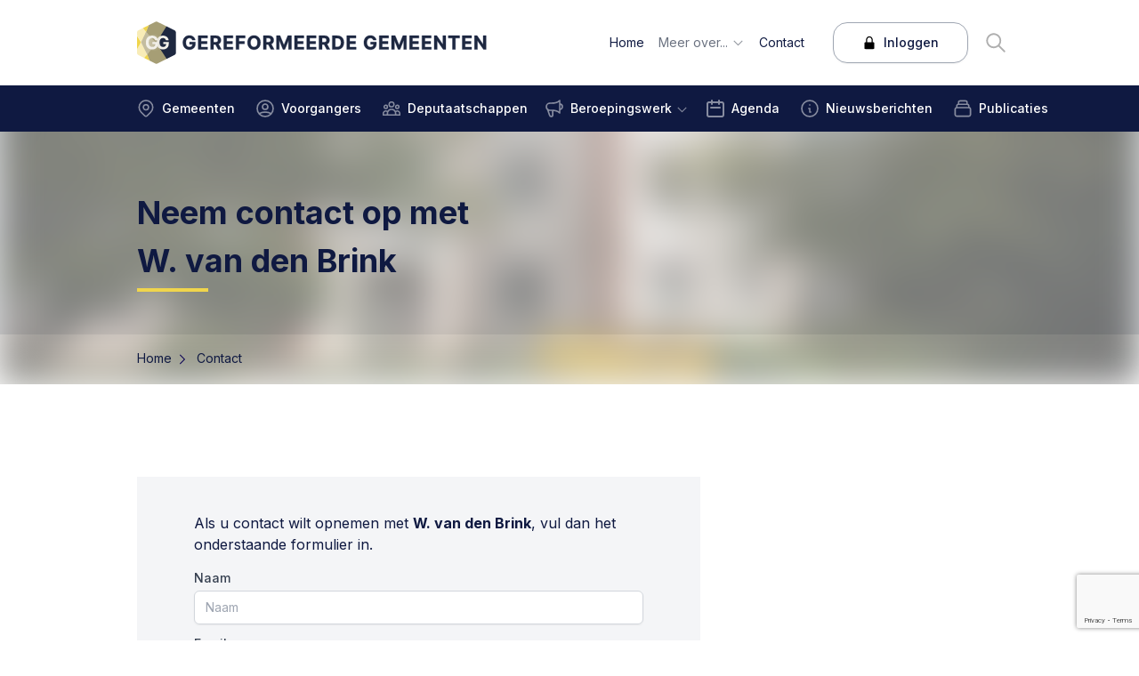

--- FILE ---
content_type: text/html; charset=UTF-8
request_url: https://www.gergeminfo.nl/contact?person=eyJpdiI6Ik41M2laVDhuUlIzWVJMWUZSdkhKYnc9PSIsInZhbHVlIjoiajV5QnQ4UWJES3hGVXJ6bEQvM0xWdFY1aFFiQTFRczRDRUZjVjdnK0tMOWRwUWFWazFKbWZseHJyVXQrNnl1NHJNZjR3bzZ0aU1UY2VmQzRrUHdMY2hCaWdFdXcrUXNIYmw2S0lObnlFQ1VDR0VkM21EUDJxT2FIaEhGSzJnYXMzVDBQbnE3ekF4SnRaTGhjSTJHbGdQeU5CaG1OeDdTZ0x2b2gyeDl3QUpkMnlyRlUydUFCVlZidHZxcHlUbmVKcUM0M1d2d3NNdDF4WDIzZ3ZTdFUvZz09IiwibWFjIjoiM2VlODk2YzgwNDIyMmFhZDU4N2Y0OTcwN2RlN2NlZDk1NTlmODUyNzliNDNkOGFhYjQzYzI5NDZjM2I1MmNmMyIsInRhZyI6IiJ9
body_size: 5607
content:
<!doctype html>
<html lang="nl" style="scroll-behavior:smooth">
    <head>
        <meta charset="utf-8">
        <meta http-equiv="X-UA-Compatible" content="IE=edge">
        <meta name="viewport" content="width=device-width, initial-scale=1">
        <title>Contact | Gergeminfo</title>
<meta property="og:type" content="website" />
<meta property="og:title" content="Contact" />
<meta property="og:url" content="https://www.gergeminfo.nl/contact" />
<meta property="og:site_name" content="Gergeminfo" />
<meta property="og:locale" content="nl_NL" />
<meta name="twitter:card" content="summary_large_image" />
<meta name="twitter:title" content="Contact" />
<link href="https://www.gergeminfo.nl/" rel="home" />
<link href="https://www.gergeminfo.nl/contact" rel="canonical" />
<link type="text/plain" rel="author" href="https://www.gergeminfo.nl/humans.txt" />
        <title>Contact</title>
        <link rel="stylesheet" href="/css/app.css?id=c82bf351fc9970a85e8c">
        <link rel="icon" type="image/png" href="/assets/icons/favicon.png"/>
        <script src="/js/app.js?id=dc82f4fecace8cf354c4"></script>
        

        <!-- include jquery for kerktijden id widget -->
        
        
    <!-- Global site tag (gtag.js) - Google Analytics -->
    <script async src="https://www.googletagmanager.com/gtag/js?id=G-G6YGJBT18X"></script>
    <script>
        window.dataLayer = window.dataLayer || [];
        function gtag(){dataLayer.push(arguments);}
        gtag('js', new Date());

        gtag('config', 'G-G6YGJBT18X');
    </script>
    
    <!-- Google tag (gtag.js) --> 
    <script async src="https://www.googletagmanager.com/gtag/js?id=G-RLSMPBZ7LV"></script> 
    <script> 
        window.dataLayer = window.dataLayer || [];
        function gtag(){dataLayer.push(arguments);}
        gtag('js', new Date());
        gtag('config', 'G-RLSMPBZ7LV');
    </script>


    </head>
    <body class="bg-white font-sans leading-normal text-grey-800">
         <div id="app" v-cloak>
            <header class="relative">
    

<nav-bar>
    <template v-slot:logo>
        <div class="flex-shrink-0 flex items-center">
            <a href="/">
                <img class="block md:hidden h-12 w-auto" src="/assets/images/beeldmerk_gergeminfo.svg" alt="beeldmerk gergeminfo">
                <img class="hidden md:block h-12 w-auto" src="/assets/images/logo_gergeminfo.svg" alt="Gergeminfo logo">
            </a>
        </div>
    </template>

    <template v-slot:header-navigation>
        <ul class="hidden xl:flex items-center text-sm -mb-2">
            
                <li>
                    
                        <a href="/" class="active:text-gray-200 focus:text-gray-200 px-2 flex items-center ">
                            <span class="font-normal whitespace-no-wrap mb-2">Home</span>
                        </a>
                    
                </li>
            
                <li>
                    
                       <ul class="relative px-2">
                            <drop-down
                                link="/over-gergeminfo"
                                title="Meer over..."
                                class="text-gray-500 hover:text-gray-700 mb-2"
                            >
                                
                <li>
                    
                        <a href="/over-gergeminfo/wie-zijn-wij" class="active:text-gray-200 focus:text-gray-200 px-2 flex items-center ">
                            <span class="font-normal whitespace-no-wrap mb-2">Gereformeerde Gemeenten</span>
                        </a>
                    
                </li>
            
                <li>
                    
                        <a href="/over-gergeminfo/wat-geloven-wij" class="active:text-gray-200 focus:text-gray-200 px-2 flex items-center ">
                            <span class="font-normal whitespace-no-wrap mb-2">Wat geloven wij?</span>
                        </a>
                    
                </li>
            
                <li>
                    
                        <a href="/statuut" class="active:text-gray-200 focus:text-gray-200 px-2 flex items-center ">
                            <span class="font-normal whitespace-no-wrap mb-2">Statuut</span>
                        </a>
                    
                </li>
            
                <li>
                    
                        <a href="/over-gergeminfo/kerkverband" class="active:text-gray-200 focus:text-gray-200 px-2 flex items-center ">
                            <span class="font-normal whitespace-no-wrap mb-2">Particuliere Synodes / Classes</span>
                        </a>
                    
                </li>
            
                <li>
                    
                        <a href="/generale-synode" class="active:text-gray-200 focus:text-gray-200 px-2 flex items-center ">
                            <span class="font-normal whitespace-no-wrap mb-2">Generale Synode 2025</span>
                        </a>
                    
                </li>
            
                <li>
                    
                        <a href="/extern-luisteren" class="active:text-gray-200 focus:text-gray-200 px-2 flex items-center ">
                            <span class="font-normal whitespace-no-wrap mb-2">Extern luisteren</span>
                        </a>
                    
                </li>
            
                <li>
                    
                        <a href="/anbi" class="active:text-gray-200 focus:text-gray-200 px-2 flex items-center ">
                            <span class="font-normal whitespace-no-wrap mb-2">ANBI</span>
                        </a>
                    
                </li>
            
                <li>
                    
                        <a href="/meldpuntseksueelmisbruik" class="active:text-gray-200 focus:text-gray-200 px-2 flex items-center ">
                            <span class="font-normal whitespace-no-wrap mb-2">Meldpunt seksueel misbruik</span>
                        </a>
                    
                </li>
            
                            </drop-down>
                       </ul>
                    
                </li>
            
                <li>
                    
                        <a href="/contact" class="active:text-gray-200 focus:text-gray-200 px-2 flex items-center on">
                            <span class="font-normal whitespace-no-wrap mb-2">Contact</span>
                        </a>
                    
                </li>
            
        </ul>
    </template>

    <template v-slot:main>
        <div class="hidden xl:flex">
            <ul class="flex -ml-3">
                
                    
                        <li class="text-white">
                            <a href="/gemeenten" class="active:text-gray-200 focus:text-gray-200 group group-hover:underline flex items-center px-3 ">
                                <i class="opacity-50 group-hover:opacity-100 transition ease-in-out duration-150">
                                    <img src="/assets/icons/Icon-Gemeenten.svg" alt="menu icon Gemeenten" class="w-5 h-5 max-w-none mr-2">
                                </i>
                                <span class="font-medium text-sm">Gemeenten</span>
                            </a>
                        </li>
                    

                    

                    
                
                    
                        <li class="text-white">
                            <a href="/voorgangers" class="active:text-gray-200 focus:text-gray-200 group group-hover:underline flex items-center px-3 ">
                                <i class="opacity-50 group-hover:opacity-100 transition ease-in-out duration-150">
                                    <img src="/assets/icons/Icon-Voorgangers.svg" alt="menu icon Voorgangers" class="w-5 h-5 max-w-none mr-2">
                                </i>
                                <span class="font-medium text-sm">Voorgangers</span>
                            </a>
                        </li>
                    

                    

                    
                
                    
                        <li class="text-white">
                            <a href="/alle-deputaatschappen" class="active:text-gray-200 focus:text-gray-200 group group-hover:underline flex items-center px-3 ">
                                <i class="opacity-50 group-hover:opacity-100 transition ease-in-out duration-150">
                                    <img src="/assets/icons/Icon-Deputaatschappen.svg" alt="menu icon Deputaatschappen" class="w-5 h-5 max-w-none mr-2">
                                </i>
                                <span class="font-medium text-sm">Deputaatschappen</span>
                            </a>
                        </li>
                    

                    

                    
                
                    

                    
                        <li class="text-white font-medium">
                            <div href="https://www.gergeminfo.nl/beroepingswerk" class="relative px-2 flex items-center">
                                <i class="opacity-50 group-hover:opacity-100 transition ease-in-out duration-150">
                                    <img src="/assets/icons/Icon-Beroepingswerk.svg" alt="menu icon Beroepingswerk" class="w-5 h-5 max-w-none mr-2">
                                </i>
                                <drop-down
                                    link="/beroepingswerk"
                                    title="Beroepingswerk"
                                    backdrop-color="bg-blue-800"
                                    link-classes="hover:underline"
                                    align-class="left-0"
                                    angle-color="text-white"
                                >
                                    
                    

                    

                    
                        <a href="/beroepbare-predikanten" class="active:text-gray-200 focus:text-gray-200 px-2 flex items-center ">
                            <span class="font-medium whitespace-no-wrap mb-2 text-white hover:underline">Beroepbare predikanten</span>
                        </a>
                    
                
                                </drop-down>
                            </div>
                        </li>
                    

                    
                
                    
                        <li class="text-white">
                            <a href="/agenda" class="active:text-gray-200 focus:text-gray-200 group group-hover:underline flex items-center px-3 ">
                                <i class="opacity-50 group-hover:opacity-100 transition ease-in-out duration-150">
                                    <img src="/assets/icons/Icon-Agenda.svg" alt="menu icon Agenda" class="w-5 h-5 max-w-none mr-2">
                                </i>
                                <span class="font-medium text-sm">Agenda</span>
                            </a>
                        </li>
                    

                    

                    
                
                    
                        <li class="text-white">
                            <a href="/nieuwsberichten" class="active:text-gray-200 focus:text-gray-200 group group-hover:underline flex items-center px-3 ">
                                <i class="opacity-50 group-hover:opacity-100 transition ease-in-out duration-150">
                                    <img src="/assets/icons/Icon-Nieuws.svg" alt="menu icon Nieuwsberichten" class="w-5 h-5 max-w-none mr-2">
                                </i>
                                <span class="font-medium text-sm">Nieuwsberichten</span>
                            </a>
                        </li>
                    

                    

                    
                
                    
                        <li class="text-white">
                            <a href="/publicaties" class="active:text-gray-200 focus:text-gray-200 group group-hover:underline flex items-center px-3 ">
                                <i class="opacity-50 group-hover:opacity-100 transition ease-in-out duration-150">
                                    <img src="/assets/icons/Icon-Media-&-documenten.svg" alt="menu icon Publicaties" class="w-5 h-5 max-w-none mr-2">
                                </i>
                                <span class="font-medium text-sm">Publicaties</span>
                            </a>
                        </li>
                    

                    

                    
                
            </ul>
        </div>
    </template>

    <template v-slot:mobile>
        
            
                <a
                    class="active:text-gray-200 focus:text-gray-200 flex items-center mt-1 block pl-3 pr-4 py-2 border-l-4 border-transparent text-base font-medium text-gray-400 hover:text-white group focus:outline-none transition duration-150 ease-in-out"
                    href="/gemeenten"
                    
                >
                    <i class="opacity-50 group-hover:opacity-100 transition ease-in-out duration-150">
                        <img src="/assets/icons/Icon-Gemeenten.svg" alt="menu icon Gemeenten" class="w-5 h-5 max-w-none mr-2">
                    </i>
                    <span class="font-semibold text-base">Gemeenten</span>
                </a>
            

            

            
        
            
                <a
                    class="active:text-gray-200 focus:text-gray-200 flex items-center mt-1 block pl-3 pr-4 py-2 border-l-4 border-transparent text-base font-medium text-gray-400 hover:text-white group focus:outline-none transition duration-150 ease-in-out"
                    href="/voorgangers"
                    
                >
                    <i class="opacity-50 group-hover:opacity-100 transition ease-in-out duration-150">
                        <img src="/assets/icons/Icon-Voorgangers.svg" alt="menu icon Voorgangers" class="w-5 h-5 max-w-none mr-2">
                    </i>
                    <span class="font-semibold text-base">Voorgangers</span>
                </a>
            

            

            
        
            
                <a
                    class="active:text-gray-200 focus:text-gray-200 flex items-center mt-1 block pl-3 pr-4 py-2 border-l-4 border-transparent text-base font-medium text-gray-400 hover:text-white group focus:outline-none transition duration-150 ease-in-out"
                    href="/alle-deputaatschappen"
                    
                >
                    <i class="opacity-50 group-hover:opacity-100 transition ease-in-out duration-150">
                        <img src="/assets/icons/Icon-Deputaatschappen.svg" alt="menu icon Deputaatschappen" class="w-5 h-5 max-w-none mr-2">
                    </i>
                    <span class="font-semibold text-base">Deputaatschappen</span>
                </a>
            

            

            
        
            

            
                <div
                    class="flex items-center mt-1 block pl-3 pr-4 pt-2 border-l-4 border-transparent text-base font-medium text-gray-400 hover:text-white group focus:outline-none transition duration-150 ease-in-out"
                    
                >
                    <collapseable class="mb-3" angle-color="text-white">
                        <template v-slot:toggle>
                            <i class="opacity-50 group-hover:opacity-100 transition ease-in-out duration-150">
                                <img src="/assets/icons/Icon-Beroepingswerk.svg" alt="menu icon Beroepingswerk" class="w-5 h-5 max-w-none mr-2">
                            </i>
                            <span class="font-semibold text-base">Beroepingswerk</span>
                        </template>
                        <template v-slot:content>
                            <ul>
                                
                                <li>
                                    <a class="ml-7 mt-3 active:text-gray-200 focus:text-gray-200 block text-sm text-gray-400 hover:text-white group transition duration-150 ease-in-out" href="/beroepingswerk" >
                                        Beroepingswerk
                                    </a>
                                </li>

                                
            

            

            
                <li>
                    <a class="ml-7 mt-3 active:text-gray-200 focus:text-gray-200 block text-sm text-gray-400 hover:text-white group transition duration-150 ease-in-out" href="/beroepbare-predikanten" >
                        Beroepbare predikanten
                    </a>
                </li>
            
        
                            </ul>
                        </template>
                    </collapseable>
                </div>
            

            
        
            
                <a
                    class="active:text-gray-200 focus:text-gray-200 flex items-center mt-1 block pl-3 pr-4 py-2 border-l-4 border-transparent text-base font-medium text-gray-400 hover:text-white group focus:outline-none transition duration-150 ease-in-out"
                    href="/agenda"
                    
                >
                    <i class="opacity-50 group-hover:opacity-100 transition ease-in-out duration-150">
                        <img src="/assets/icons/Icon-Agenda.svg" alt="menu icon Agenda" class="w-5 h-5 max-w-none mr-2">
                    </i>
                    <span class="font-semibold text-base">Agenda</span>
                </a>
            

            

            
        
            
                <a
                    class="active:text-gray-200 focus:text-gray-200 flex items-center mt-1 block pl-3 pr-4 py-2 border-l-4 border-transparent text-base font-medium text-gray-400 hover:text-white group focus:outline-none transition duration-150 ease-in-out"
                    href="/nieuwsberichten"
                    
                >
                    <i class="opacity-50 group-hover:opacity-100 transition ease-in-out duration-150">
                        <img src="/assets/icons/Icon-Nieuws.svg" alt="menu icon Nieuwsberichten" class="w-5 h-5 max-w-none mr-2">
                    </i>
                    <span class="font-semibold text-base">Nieuwsberichten</span>
                </a>
            

            

            
        
            
                <a
                    class="active:text-gray-200 focus:text-gray-200 flex items-center mt-1 block pl-3 pr-4 py-2 border-l-4 border-transparent text-base font-medium text-gray-400 hover:text-white group focus:outline-none transition duration-150 ease-in-out"
                    href="/publicaties"
                    
                >
                    <i class="opacity-50 group-hover:opacity-100 transition ease-in-out duration-150">
                        <img src="/assets/icons/Icon-Media-&-documenten.svg" alt="menu icon Publicaties" class="w-5 h-5 max-w-none mr-2">
                    </i>
                    <span class="font-semibold text-base">Publicaties</span>
                </a>
            

            

            
        

        
        <div class="pl-2">
            <ul class="text-sm mt-6">
                
                    <li>
                        
                            <a href="/" class="active:text-gray-200 focus:text-gray-200 text-gray-400 px-2 flex items-center ">
                                <span class="font-normal whitespace-no-wrap mb-3">Home</span>
                            </a>
                        
                    </li>
                
                    <li>
                        
                            <collapseable class="mb-3" angle-color="text-white">
                                <template v-slot:toggle>
                                    <a
                                        href="#"
                                        class="block px-2 text-gray-400 hover:text-white active:text-gray-200 focus:text-gray-200 group transition duration-150 ease-in-out"
                                        
                                    >
                                        Meer over...
                                    </a>
                                </template>
                                <template v-slot:content>
                                    <ul class="ml-2 mt-3 -mb-3">
                    <li>
                        
                            <a href="/over-gergeminfo/wie-zijn-wij" class="active:text-gray-200 focus:text-gray-200 text-gray-400 px-2 flex items-center ">
                                <span class="font-normal whitespace-no-wrap mb-3">Gereformeerde Gemeenten</span>
                            </a>
                        
                    </li>
                
                    <li>
                        
                            <a href="/over-gergeminfo/wat-geloven-wij" class="active:text-gray-200 focus:text-gray-200 text-gray-400 px-2 flex items-center ">
                                <span class="font-normal whitespace-no-wrap mb-3">Wat geloven wij?</span>
                            </a>
                        
                    </li>
                
                    <li>
                        
                            <a href="/statuut" class="active:text-gray-200 focus:text-gray-200 text-gray-400 px-2 flex items-center ">
                                <span class="font-normal whitespace-no-wrap mb-3">Statuut</span>
                            </a>
                        
                    </li>
                
                    <li>
                        
                            <a href="/over-gergeminfo/kerkverband" class="active:text-gray-200 focus:text-gray-200 text-gray-400 px-2 flex items-center ">
                                <span class="font-normal whitespace-no-wrap mb-3">Particuliere Synodes / Classes</span>
                            </a>
                        
                    </li>
                
                    <li>
                        
                            <a href="/generale-synode" class="active:text-gray-200 focus:text-gray-200 text-gray-400 px-2 flex items-center ">
                                <span class="font-normal whitespace-no-wrap mb-3">Generale Synode 2025</span>
                            </a>
                        
                    </li>
                
                    <li>
                        
                            <a href="/extern-luisteren" class="active:text-gray-200 focus:text-gray-200 text-gray-400 px-2 flex items-center ">
                                <span class="font-normal whitespace-no-wrap mb-3">Extern luisteren</span>
                            </a>
                        
                    </li>
                
                    <li>
                        
                            <a href="/anbi" class="active:text-gray-200 focus:text-gray-200 text-gray-400 px-2 flex items-center ">
                                <span class="font-normal whitespace-no-wrap mb-3">ANBI</span>
                            </a>
                        
                    </li>
                
                    <li>
                        
                            <a href="/meldpuntseksueelmisbruik" class="active:text-gray-200 focus:text-gray-200 text-gray-400 px-2 flex items-center ">
                                <span class="font-normal whitespace-no-wrap mb-3">Meldpunt seksueel misbruik</span>
                            </a>
                        
                    </li>
                </ul>
                                </template>
                            </collapseable>
                        
                    </li>
                
                    <li>
                        
                            <a href="/contact" class="active:text-gray-200 focus:text-gray-200 text-gray-400 px-2 flex items-center on">
                                <span class="font-normal whitespace-no-wrap mb-3">Contact</span>
                            </a>
                        
                    </li>
                
            </ul>

            <a
                href="/cp"
                class="relative inline-flex items-center mt-4 ml-2 px-8 py-3 text-sm leading-5 font-medium rounded-xl shadow-sm text-blue-900 bg-yellow-600 hover:bg-yellow-500 focus:outline-none focus:border-indigo-700 focus:shadow-outline-indigo active:bg-gergem-yellow transition ease-in-out duration-150">
                <!-- Heroicon name: lock -->
                <svg height='16px' width='16px' fill="#000000" xmlns="http://www.w3.org/2000/svg" data-name="Layer 1" viewBox="0 0 100 100" x="0px" y="0px"><title>A___19</title>
                    <path d="M50,5C36.419,5,26.17773,16.188,26.17773,31.02441v15.234h-3.365A7.81263,7.81263,0,0,0,15,54.07111V87.18732A7.81262,7.81262,0,0,0,22.81274,95H77.18726A7.81262,7.81262,0,0,0,85,87.18732V54.07111a7.81263,7.81263,0,0,0-7.81274-7.81269h-3.365v-15.234C73.82227,16.188,63.58105,5,50,5ZM65.82227,46.25842H34.17773v-15.234C34.17773,20.41211,40.68457,13,50,13s15.82227,7.41211,15.82227,18.02441Z"></path>
                </svg>
                <span class="pl-2">Inloggen</span>
            </a>
        </div>
    </template>
</nav-bar>




    
    <div class="select-none absolute top-0 left-0 w-full h-full overflow-hidden">
        <img class="opacity-50 w-full h-full object-cover" style="filter: blur(20px);" src="https://www.gergeminfo.nl/assets/nieuws/Kerkelijk_bureau_-_exterieur.jpg" width="1920" height="800">
    </div>





    
    <div class="px-container pb-12 pt-16 2xl:pb-16 2xl:pt-32 bg-gray-200">
    	
    	<div class="h-full w-full lg:w-2/3 flex items-center relative">
            
                
    		        <h1 class="relative styled-underline">Neem contact op met<br>W. van den Brink</h1>
                
            
    	</div>
    </div>

    <div class="px-container h-14 flex items-start md:items-center">
        <div class="relative flex-1 pt-5 md:pt-0 text-sm leading-none">
    <a href="/" class="cursor-pointer hover:underline hover:text-gray-700">Home</a>

    
        <svg class="inline-block mr-1 w-4 h-4" fill="#0e0656" xmlns="http://www.w3.org/2000/svg" xmlns:xlink="http://www.w3.org/1999/xlink" version="1.1" x="0px" y="0px" viewBox="-255 347 100 100" enable-background="new -255 347 100 100" xml:space="preserve"><polygon points="-219.907,431.738 -190.095,401.926 -190.093,401.928 -185.167,397.002 -185.168,397 -185.167,396.998   -190.093,392.072 -190.095,392.073 -219.907,362.262 -224.833,367.188 -195.021,397 -224.833,426.812 "></polygon></svg>
        <a href="/contact" class="cursor-pointer hover:underline hover:text-gray-700">
            <span>Contact</span>
        </a>
    
    
    

    
</div>

    </div>
</header>

<main class="px-container content flex flex-col lg:flex-row py-6 xl:py-20">
    <main class="flex-shrink w-full lg:w-2/3 xl:w-3/4 lg:pr-24 bard-inner">
        
            
        

        <form method="POST" action="https://www.gergeminfo.nl/!/forms/contact_formulier" enctype="multipart/form-data" class="mt-6 px-6 md:px-16 py-4 md:py-10 bg-gray-100"><input type="hidden" name="_token" value="iHWwzrZQSolTQiSMZGkW7aYgaJ0KT6RfdLiiCZN9" autocomplete="off">

            
                
                    <span class="mb-4 block">Als u contact wilt opnemen met <strong>W. van den Brink</strong>, vul dan het onderstaande formulier in.</span>
                
            

            
                

                <input type="hidden" name="receiver" value="[base64]" />

                <label style="display: none;">Fax number<input type="text" name="fax_number" /></label>

                
                    
                    
                        <div class="my-3">
                            <label
                                for="naam"
                                class="block text-sm font-medium leading-5 text-gray-700"
                            >
                                Naam
                                
                            </label>
                            <div class="mt-1 relative rounded-md shadow-sm">
                                
                                    <input
                                        id="naam"
                                        class="form-input block w-full sm:text-sm sm:leading-5"
                                        type="text"
                                        name="naam"
                                        placeholder="Naam"
                                        value=""
                                    >
                                
                            </div>

                            
                        </div>
                    
                
                    
                    
                        <div class="my-3">
                            <label
                                for="email"
                                class="block text-sm font-medium leading-5 text-gray-700"
                            >
                                Email
                                
                            </label>
                            <div class="mt-1 relative rounded-md shadow-sm">
                                
                                    <input
                                        id="email"
                                        class="form-input block w-full sm:text-sm sm:leading-5"
                                        type="email"
                                        name="email"
                                        placeholder="E-mailadres"
                                        value=""
                                    >
                                
                            </div>

                            
                        </div>
                    
                
                    
                    
                        <div class="my-3">
                            <label
                                for="onderwerp"
                                class="block text-sm font-medium leading-5 text-gray-700"
                            >
                                Onderwerp
                                
                            </label>
                            <div class="mt-1 relative rounded-md shadow-sm">
                                
                                    <input
                                        id="onderwerp"
                                        class="form-input block w-full sm:text-sm sm:leading-5"
                                        type="text"
                                        name="onderwerp"
                                        placeholder="Onderwerp"
                                        value=""
                                    >
                                
                            </div>

                            
                        </div>
                    
                
                    
                    
                        <div class="my-3">
                            <label
                                for="opmerking"
                                class="block text-sm font-medium leading-5 text-gray-700"
                            >
                                Opmerking
                                
                            </label>
                            <div class="mt-1 relative rounded-md shadow-sm">
                                
                                    <textarea
                                        id="opmerking"
                                        name="opmerking"
                                        class="form-input block w-full sm:text-sm sm:leading-5"
                                        placeholder=""
                                    >
                                        
                                    </textarea>
                                
                            </div>

                            
                        </div>
                    
                
                    
                    
                
                

                <button
                    type="submit"
                     class="py-2 px-4 mt-3 rounded-lg bg-yellow-500 text-center text-sm transition ease-in-out duration-100 hover:bg-yellow-600"
                >
                    Verzenden
                </button>
            
       
        </form>
    </main>

    
        
            
        
    
</main>

            <recaptcha></recaptcha>
            

<footer>
	<div class="px-container py-20 bg-blue-900 flex flex-wrap">
		<!-- column one -->
		<div class="w-full lg:w-1/3 lg-3 lg:my-0 pb-4">
			<ul>
        		
				<li>
			    	<a href="/gemeenten" class="group flex items-center my-3on">
                        <i class="opacity-50 group-hover:opacity-100 transition ease-in-out duration-150">
                            <img src="/assets/icons/Icon-Gemeenten.svg" alt="menu icon Gemeenten" class="w-6 h-6 max-w-none mr-2">
                        </i>
			    		<span class="pl-1 font-semibold text-xl text-white">Gemeenten</span>
			    	</a>
				</li>
				
				<li>
			    	<a href="/voorgangers" class="group flex items-center my-3">
                        <i class="opacity-50 group-hover:opacity-100 transition ease-in-out duration-150">
                            <img src="/assets/icons/Icon-Voorgangers.svg" alt="menu icon Voorgangers" class="w-6 h-6 max-w-none mr-2">
                        </i>
			    		<span class="pl-1 font-semibold text-xl text-white">Voorgangers</span>
			    	</a>
				</li>
				
				<li>
			    	<a href="/alle-deputaatschappen" class="group flex items-center my-3">
                        <i class="opacity-50 group-hover:opacity-100 transition ease-in-out duration-150">
                            <img src="/assets/icons/Icon-Deputaatschappen.svg" alt="menu icon Deputaatschappen" class="w-6 h-6 max-w-none mr-2">
                        </i>
			    		<span class="pl-1 font-semibold text-xl text-white">Deputaatschappen</span>
			    	</a>
				</li>
				
				<li>
			    	<a href="/beroepingswerk" class="group flex items-center my-3">
                        <i class="opacity-50 group-hover:opacity-100 transition ease-in-out duration-150">
                            <img src="/assets/icons/Icon-Beroepingswerk.svg" alt="menu icon Beroepingswerk" class="w-6 h-6 max-w-none mr-2">
                        </i>
			    		<span class="pl-1 font-semibold text-xl text-white">Beroepingswerk</span>
			    	</a>
				</li>
				
				<li>
			    	<a href="/agenda" class="group flex items-center my-3">
                        <i class="opacity-50 group-hover:opacity-100 transition ease-in-out duration-150">
                            <img src="/assets/icons/Icon-Agenda.svg" alt="menu icon Agenda" class="w-6 h-6 max-w-none mr-2">
                        </i>
			    		<span class="pl-1 font-semibold text-xl text-white">Agenda</span>
			    	</a>
				</li>
				
				<li>
			    	<a href="/nieuwsberichten" class="group flex items-center my-3">
                        <i class="opacity-50 group-hover:opacity-100 transition ease-in-out duration-150">
                            <img src="/assets/icons/Icon-Nieuws.svg" alt="menu icon Nieuwsberichten" class="w-6 h-6 max-w-none mr-2">
                        </i>
			    		<span class="pl-1 font-semibold text-xl text-white">Nieuwsberichten</span>
			    	</a>
				</li>
				
				<li>
			    	<a href="/publicaties" class="group flex items-center my-3">
                        <i class="opacity-50 group-hover:opacity-100 transition ease-in-out duration-150">
                            <img src="/assets/icons/Icon-Media-&-documenten.svg" alt="menu icon Publicaties" class="w-6 h-6 max-w-none mr-2">
                        </i>
			    		<span class="pl-1 font-semibold text-xl text-white">Publicaties</span>
			    	</a>
				</li>
				
			</ul>
		</div>

		<!-- column two -->
		<div class="w-full lg:w-1/3 lg-3 lg:my-0 pb-4">
			<h4 class="text-white text-xl font-semibold text-opacity-50">
				Kerkverband
			</h4>
			<ul class="text-white leading-8 mt-2">
				
                <li>
                    <a href="/over-gergeminfo/wie-zijn-wij" class="flex items-center ">
                        <span class="font-normal text-white whitespace-no-wrap leading-8 hover:text-gray-100 hover:underline">Gereformeerde Gemeenten</span>
                    </a>
                </li>
                
                <li>
                    <a href="/over-gergeminfo/wat-geloven-wij" class="flex items-center ">
                        <span class="font-normal text-white whitespace-no-wrap leading-8 hover:text-gray-100 hover:underline">Wat geloven wij?</span>
                    </a>
                </li>
                
                <li>
                    <a href="/statuut" class="flex items-center ">
                        <span class="font-normal text-white whitespace-no-wrap leading-8 hover:text-gray-100 hover:underline">Statuut</span>
                    </a>
                </li>
                
                <li>
                    <a href="/over-gergeminfo/kerkverband" class="flex items-center ">
                        <span class="font-normal text-white whitespace-no-wrap leading-8 hover:text-gray-100 hover:underline">Particuliere Synodes / Classes</span>
                    </a>
                </li>
                
                <li>
                    <a href="/anbi" class="flex items-center ">
                        <span class="font-normal text-white whitespace-no-wrap leading-8 hover:text-gray-100 hover:underline">ANBI</span>
                    </a>
                </li>
                
                <li>
                    <a href="/meldpuntseksueelmisbruik" class="flex items-center ">
                        <span class="font-normal text-white whitespace-no-wrap leading-8 hover:text-gray-100 hover:underline">Meldpunt seksueel misbruik</span>
                    </a>
                </li>
                
                <li>
                    <a href="/copyright-fotomateriaal" class="flex items-center ">
                        <span class="font-normal text-white whitespace-no-wrap leading-8 hover:text-gray-100 hover:underline">Fotomateriaal, logo en content</span>
                    </a>
                </li>
                
                <li>
                    <a href="/privacyverklaring" class="flex items-center ">
                        <span class="font-normal text-white whitespace-no-wrap leading-8 hover:text-gray-100 hover:underline">Privacyverklaring</span>
                    </a>
                </li>
                
			</ul>
		</div>

		<!-- column  three -->
		<div class="w-full lg:w-1/3 lg-3 lg:my-0 pb-4">
			<h4 class="text-white text-xl font-semibold text-opacity-50">
				Contact
			</h4>
			<p class="text-white leading-8">
                Bureau voor Kerkelijke Dienstverlening<br>
                Houttuinlaan 7<br> 3447 GM Woerden<br>
                
                    <div class="flex items-center">
                        <img src="/assets/icons/phone_white.svg" alt="email icon">
                        <a href="tel:0348 - 489 900" class="pl-2 leading-6 no-underline whitespace-no-wrap text-white">0348 - 489 900</a>
                    </div>
                
                
                    <div class="flex items-center">
                        <img src="/assets/icons/mail_white.svg" alt="email icon">
                        <a
                            class="pl-2 leading-6 no-underline whitespace-no-wrap text-white"
                            href="/contact"
                        >Contact opnemen</a>
                    </div>
                
			</p>
		</div>
	</div>
</footer>




            <portal-target name="modals" multiple></portal-target>
        </div>

        
        
        <script type="text/javascript">
            window.recaptchaV3 = {}
            window.recaptchaV3.siteKey = "6LdqCJopAAAAAEoX7uBNlHDBRFu-miX_hBV30KsG"
            window.recaptchaV3.action = "contact"
        </script>
    </body>
</html>


--- FILE ---
content_type: text/html; charset=utf-8
request_url: https://www.google.com/recaptcha/api2/anchor?ar=1&k=6LdqCJopAAAAAEoX7uBNlHDBRFu-miX_hBV30KsG&co=aHR0cHM6Ly93d3cuZ2VyZ2VtaW5mby5ubDo0NDM.&hl=en&v=PoyoqOPhxBO7pBk68S4YbpHZ&size=invisible&anchor-ms=20000&execute-ms=30000&cb=sz00xq6n7s40
body_size: 49095
content:
<!DOCTYPE HTML><html dir="ltr" lang="en"><head><meta http-equiv="Content-Type" content="text/html; charset=UTF-8">
<meta http-equiv="X-UA-Compatible" content="IE=edge">
<title>reCAPTCHA</title>
<style type="text/css">
/* cyrillic-ext */
@font-face {
  font-family: 'Roboto';
  font-style: normal;
  font-weight: 400;
  font-stretch: 100%;
  src: url(//fonts.gstatic.com/s/roboto/v48/KFO7CnqEu92Fr1ME7kSn66aGLdTylUAMa3GUBHMdazTgWw.woff2) format('woff2');
  unicode-range: U+0460-052F, U+1C80-1C8A, U+20B4, U+2DE0-2DFF, U+A640-A69F, U+FE2E-FE2F;
}
/* cyrillic */
@font-face {
  font-family: 'Roboto';
  font-style: normal;
  font-weight: 400;
  font-stretch: 100%;
  src: url(//fonts.gstatic.com/s/roboto/v48/KFO7CnqEu92Fr1ME7kSn66aGLdTylUAMa3iUBHMdazTgWw.woff2) format('woff2');
  unicode-range: U+0301, U+0400-045F, U+0490-0491, U+04B0-04B1, U+2116;
}
/* greek-ext */
@font-face {
  font-family: 'Roboto';
  font-style: normal;
  font-weight: 400;
  font-stretch: 100%;
  src: url(//fonts.gstatic.com/s/roboto/v48/KFO7CnqEu92Fr1ME7kSn66aGLdTylUAMa3CUBHMdazTgWw.woff2) format('woff2');
  unicode-range: U+1F00-1FFF;
}
/* greek */
@font-face {
  font-family: 'Roboto';
  font-style: normal;
  font-weight: 400;
  font-stretch: 100%;
  src: url(//fonts.gstatic.com/s/roboto/v48/KFO7CnqEu92Fr1ME7kSn66aGLdTylUAMa3-UBHMdazTgWw.woff2) format('woff2');
  unicode-range: U+0370-0377, U+037A-037F, U+0384-038A, U+038C, U+038E-03A1, U+03A3-03FF;
}
/* math */
@font-face {
  font-family: 'Roboto';
  font-style: normal;
  font-weight: 400;
  font-stretch: 100%;
  src: url(//fonts.gstatic.com/s/roboto/v48/KFO7CnqEu92Fr1ME7kSn66aGLdTylUAMawCUBHMdazTgWw.woff2) format('woff2');
  unicode-range: U+0302-0303, U+0305, U+0307-0308, U+0310, U+0312, U+0315, U+031A, U+0326-0327, U+032C, U+032F-0330, U+0332-0333, U+0338, U+033A, U+0346, U+034D, U+0391-03A1, U+03A3-03A9, U+03B1-03C9, U+03D1, U+03D5-03D6, U+03F0-03F1, U+03F4-03F5, U+2016-2017, U+2034-2038, U+203C, U+2040, U+2043, U+2047, U+2050, U+2057, U+205F, U+2070-2071, U+2074-208E, U+2090-209C, U+20D0-20DC, U+20E1, U+20E5-20EF, U+2100-2112, U+2114-2115, U+2117-2121, U+2123-214F, U+2190, U+2192, U+2194-21AE, U+21B0-21E5, U+21F1-21F2, U+21F4-2211, U+2213-2214, U+2216-22FF, U+2308-230B, U+2310, U+2319, U+231C-2321, U+2336-237A, U+237C, U+2395, U+239B-23B7, U+23D0, U+23DC-23E1, U+2474-2475, U+25AF, U+25B3, U+25B7, U+25BD, U+25C1, U+25CA, U+25CC, U+25FB, U+266D-266F, U+27C0-27FF, U+2900-2AFF, U+2B0E-2B11, U+2B30-2B4C, U+2BFE, U+3030, U+FF5B, U+FF5D, U+1D400-1D7FF, U+1EE00-1EEFF;
}
/* symbols */
@font-face {
  font-family: 'Roboto';
  font-style: normal;
  font-weight: 400;
  font-stretch: 100%;
  src: url(//fonts.gstatic.com/s/roboto/v48/KFO7CnqEu92Fr1ME7kSn66aGLdTylUAMaxKUBHMdazTgWw.woff2) format('woff2');
  unicode-range: U+0001-000C, U+000E-001F, U+007F-009F, U+20DD-20E0, U+20E2-20E4, U+2150-218F, U+2190, U+2192, U+2194-2199, U+21AF, U+21E6-21F0, U+21F3, U+2218-2219, U+2299, U+22C4-22C6, U+2300-243F, U+2440-244A, U+2460-24FF, U+25A0-27BF, U+2800-28FF, U+2921-2922, U+2981, U+29BF, U+29EB, U+2B00-2BFF, U+4DC0-4DFF, U+FFF9-FFFB, U+10140-1018E, U+10190-1019C, U+101A0, U+101D0-101FD, U+102E0-102FB, U+10E60-10E7E, U+1D2C0-1D2D3, U+1D2E0-1D37F, U+1F000-1F0FF, U+1F100-1F1AD, U+1F1E6-1F1FF, U+1F30D-1F30F, U+1F315, U+1F31C, U+1F31E, U+1F320-1F32C, U+1F336, U+1F378, U+1F37D, U+1F382, U+1F393-1F39F, U+1F3A7-1F3A8, U+1F3AC-1F3AF, U+1F3C2, U+1F3C4-1F3C6, U+1F3CA-1F3CE, U+1F3D4-1F3E0, U+1F3ED, U+1F3F1-1F3F3, U+1F3F5-1F3F7, U+1F408, U+1F415, U+1F41F, U+1F426, U+1F43F, U+1F441-1F442, U+1F444, U+1F446-1F449, U+1F44C-1F44E, U+1F453, U+1F46A, U+1F47D, U+1F4A3, U+1F4B0, U+1F4B3, U+1F4B9, U+1F4BB, U+1F4BF, U+1F4C8-1F4CB, U+1F4D6, U+1F4DA, U+1F4DF, U+1F4E3-1F4E6, U+1F4EA-1F4ED, U+1F4F7, U+1F4F9-1F4FB, U+1F4FD-1F4FE, U+1F503, U+1F507-1F50B, U+1F50D, U+1F512-1F513, U+1F53E-1F54A, U+1F54F-1F5FA, U+1F610, U+1F650-1F67F, U+1F687, U+1F68D, U+1F691, U+1F694, U+1F698, U+1F6AD, U+1F6B2, U+1F6B9-1F6BA, U+1F6BC, U+1F6C6-1F6CF, U+1F6D3-1F6D7, U+1F6E0-1F6EA, U+1F6F0-1F6F3, U+1F6F7-1F6FC, U+1F700-1F7FF, U+1F800-1F80B, U+1F810-1F847, U+1F850-1F859, U+1F860-1F887, U+1F890-1F8AD, U+1F8B0-1F8BB, U+1F8C0-1F8C1, U+1F900-1F90B, U+1F93B, U+1F946, U+1F984, U+1F996, U+1F9E9, U+1FA00-1FA6F, U+1FA70-1FA7C, U+1FA80-1FA89, U+1FA8F-1FAC6, U+1FACE-1FADC, U+1FADF-1FAE9, U+1FAF0-1FAF8, U+1FB00-1FBFF;
}
/* vietnamese */
@font-face {
  font-family: 'Roboto';
  font-style: normal;
  font-weight: 400;
  font-stretch: 100%;
  src: url(//fonts.gstatic.com/s/roboto/v48/KFO7CnqEu92Fr1ME7kSn66aGLdTylUAMa3OUBHMdazTgWw.woff2) format('woff2');
  unicode-range: U+0102-0103, U+0110-0111, U+0128-0129, U+0168-0169, U+01A0-01A1, U+01AF-01B0, U+0300-0301, U+0303-0304, U+0308-0309, U+0323, U+0329, U+1EA0-1EF9, U+20AB;
}
/* latin-ext */
@font-face {
  font-family: 'Roboto';
  font-style: normal;
  font-weight: 400;
  font-stretch: 100%;
  src: url(//fonts.gstatic.com/s/roboto/v48/KFO7CnqEu92Fr1ME7kSn66aGLdTylUAMa3KUBHMdazTgWw.woff2) format('woff2');
  unicode-range: U+0100-02BA, U+02BD-02C5, U+02C7-02CC, U+02CE-02D7, U+02DD-02FF, U+0304, U+0308, U+0329, U+1D00-1DBF, U+1E00-1E9F, U+1EF2-1EFF, U+2020, U+20A0-20AB, U+20AD-20C0, U+2113, U+2C60-2C7F, U+A720-A7FF;
}
/* latin */
@font-face {
  font-family: 'Roboto';
  font-style: normal;
  font-weight: 400;
  font-stretch: 100%;
  src: url(//fonts.gstatic.com/s/roboto/v48/KFO7CnqEu92Fr1ME7kSn66aGLdTylUAMa3yUBHMdazQ.woff2) format('woff2');
  unicode-range: U+0000-00FF, U+0131, U+0152-0153, U+02BB-02BC, U+02C6, U+02DA, U+02DC, U+0304, U+0308, U+0329, U+2000-206F, U+20AC, U+2122, U+2191, U+2193, U+2212, U+2215, U+FEFF, U+FFFD;
}
/* cyrillic-ext */
@font-face {
  font-family: 'Roboto';
  font-style: normal;
  font-weight: 500;
  font-stretch: 100%;
  src: url(//fonts.gstatic.com/s/roboto/v48/KFO7CnqEu92Fr1ME7kSn66aGLdTylUAMa3GUBHMdazTgWw.woff2) format('woff2');
  unicode-range: U+0460-052F, U+1C80-1C8A, U+20B4, U+2DE0-2DFF, U+A640-A69F, U+FE2E-FE2F;
}
/* cyrillic */
@font-face {
  font-family: 'Roboto';
  font-style: normal;
  font-weight: 500;
  font-stretch: 100%;
  src: url(//fonts.gstatic.com/s/roboto/v48/KFO7CnqEu92Fr1ME7kSn66aGLdTylUAMa3iUBHMdazTgWw.woff2) format('woff2');
  unicode-range: U+0301, U+0400-045F, U+0490-0491, U+04B0-04B1, U+2116;
}
/* greek-ext */
@font-face {
  font-family: 'Roboto';
  font-style: normal;
  font-weight: 500;
  font-stretch: 100%;
  src: url(//fonts.gstatic.com/s/roboto/v48/KFO7CnqEu92Fr1ME7kSn66aGLdTylUAMa3CUBHMdazTgWw.woff2) format('woff2');
  unicode-range: U+1F00-1FFF;
}
/* greek */
@font-face {
  font-family: 'Roboto';
  font-style: normal;
  font-weight: 500;
  font-stretch: 100%;
  src: url(//fonts.gstatic.com/s/roboto/v48/KFO7CnqEu92Fr1ME7kSn66aGLdTylUAMa3-UBHMdazTgWw.woff2) format('woff2');
  unicode-range: U+0370-0377, U+037A-037F, U+0384-038A, U+038C, U+038E-03A1, U+03A3-03FF;
}
/* math */
@font-face {
  font-family: 'Roboto';
  font-style: normal;
  font-weight: 500;
  font-stretch: 100%;
  src: url(//fonts.gstatic.com/s/roboto/v48/KFO7CnqEu92Fr1ME7kSn66aGLdTylUAMawCUBHMdazTgWw.woff2) format('woff2');
  unicode-range: U+0302-0303, U+0305, U+0307-0308, U+0310, U+0312, U+0315, U+031A, U+0326-0327, U+032C, U+032F-0330, U+0332-0333, U+0338, U+033A, U+0346, U+034D, U+0391-03A1, U+03A3-03A9, U+03B1-03C9, U+03D1, U+03D5-03D6, U+03F0-03F1, U+03F4-03F5, U+2016-2017, U+2034-2038, U+203C, U+2040, U+2043, U+2047, U+2050, U+2057, U+205F, U+2070-2071, U+2074-208E, U+2090-209C, U+20D0-20DC, U+20E1, U+20E5-20EF, U+2100-2112, U+2114-2115, U+2117-2121, U+2123-214F, U+2190, U+2192, U+2194-21AE, U+21B0-21E5, U+21F1-21F2, U+21F4-2211, U+2213-2214, U+2216-22FF, U+2308-230B, U+2310, U+2319, U+231C-2321, U+2336-237A, U+237C, U+2395, U+239B-23B7, U+23D0, U+23DC-23E1, U+2474-2475, U+25AF, U+25B3, U+25B7, U+25BD, U+25C1, U+25CA, U+25CC, U+25FB, U+266D-266F, U+27C0-27FF, U+2900-2AFF, U+2B0E-2B11, U+2B30-2B4C, U+2BFE, U+3030, U+FF5B, U+FF5D, U+1D400-1D7FF, U+1EE00-1EEFF;
}
/* symbols */
@font-face {
  font-family: 'Roboto';
  font-style: normal;
  font-weight: 500;
  font-stretch: 100%;
  src: url(//fonts.gstatic.com/s/roboto/v48/KFO7CnqEu92Fr1ME7kSn66aGLdTylUAMaxKUBHMdazTgWw.woff2) format('woff2');
  unicode-range: U+0001-000C, U+000E-001F, U+007F-009F, U+20DD-20E0, U+20E2-20E4, U+2150-218F, U+2190, U+2192, U+2194-2199, U+21AF, U+21E6-21F0, U+21F3, U+2218-2219, U+2299, U+22C4-22C6, U+2300-243F, U+2440-244A, U+2460-24FF, U+25A0-27BF, U+2800-28FF, U+2921-2922, U+2981, U+29BF, U+29EB, U+2B00-2BFF, U+4DC0-4DFF, U+FFF9-FFFB, U+10140-1018E, U+10190-1019C, U+101A0, U+101D0-101FD, U+102E0-102FB, U+10E60-10E7E, U+1D2C0-1D2D3, U+1D2E0-1D37F, U+1F000-1F0FF, U+1F100-1F1AD, U+1F1E6-1F1FF, U+1F30D-1F30F, U+1F315, U+1F31C, U+1F31E, U+1F320-1F32C, U+1F336, U+1F378, U+1F37D, U+1F382, U+1F393-1F39F, U+1F3A7-1F3A8, U+1F3AC-1F3AF, U+1F3C2, U+1F3C4-1F3C6, U+1F3CA-1F3CE, U+1F3D4-1F3E0, U+1F3ED, U+1F3F1-1F3F3, U+1F3F5-1F3F7, U+1F408, U+1F415, U+1F41F, U+1F426, U+1F43F, U+1F441-1F442, U+1F444, U+1F446-1F449, U+1F44C-1F44E, U+1F453, U+1F46A, U+1F47D, U+1F4A3, U+1F4B0, U+1F4B3, U+1F4B9, U+1F4BB, U+1F4BF, U+1F4C8-1F4CB, U+1F4D6, U+1F4DA, U+1F4DF, U+1F4E3-1F4E6, U+1F4EA-1F4ED, U+1F4F7, U+1F4F9-1F4FB, U+1F4FD-1F4FE, U+1F503, U+1F507-1F50B, U+1F50D, U+1F512-1F513, U+1F53E-1F54A, U+1F54F-1F5FA, U+1F610, U+1F650-1F67F, U+1F687, U+1F68D, U+1F691, U+1F694, U+1F698, U+1F6AD, U+1F6B2, U+1F6B9-1F6BA, U+1F6BC, U+1F6C6-1F6CF, U+1F6D3-1F6D7, U+1F6E0-1F6EA, U+1F6F0-1F6F3, U+1F6F7-1F6FC, U+1F700-1F7FF, U+1F800-1F80B, U+1F810-1F847, U+1F850-1F859, U+1F860-1F887, U+1F890-1F8AD, U+1F8B0-1F8BB, U+1F8C0-1F8C1, U+1F900-1F90B, U+1F93B, U+1F946, U+1F984, U+1F996, U+1F9E9, U+1FA00-1FA6F, U+1FA70-1FA7C, U+1FA80-1FA89, U+1FA8F-1FAC6, U+1FACE-1FADC, U+1FADF-1FAE9, U+1FAF0-1FAF8, U+1FB00-1FBFF;
}
/* vietnamese */
@font-face {
  font-family: 'Roboto';
  font-style: normal;
  font-weight: 500;
  font-stretch: 100%;
  src: url(//fonts.gstatic.com/s/roboto/v48/KFO7CnqEu92Fr1ME7kSn66aGLdTylUAMa3OUBHMdazTgWw.woff2) format('woff2');
  unicode-range: U+0102-0103, U+0110-0111, U+0128-0129, U+0168-0169, U+01A0-01A1, U+01AF-01B0, U+0300-0301, U+0303-0304, U+0308-0309, U+0323, U+0329, U+1EA0-1EF9, U+20AB;
}
/* latin-ext */
@font-face {
  font-family: 'Roboto';
  font-style: normal;
  font-weight: 500;
  font-stretch: 100%;
  src: url(//fonts.gstatic.com/s/roboto/v48/KFO7CnqEu92Fr1ME7kSn66aGLdTylUAMa3KUBHMdazTgWw.woff2) format('woff2');
  unicode-range: U+0100-02BA, U+02BD-02C5, U+02C7-02CC, U+02CE-02D7, U+02DD-02FF, U+0304, U+0308, U+0329, U+1D00-1DBF, U+1E00-1E9F, U+1EF2-1EFF, U+2020, U+20A0-20AB, U+20AD-20C0, U+2113, U+2C60-2C7F, U+A720-A7FF;
}
/* latin */
@font-face {
  font-family: 'Roboto';
  font-style: normal;
  font-weight: 500;
  font-stretch: 100%;
  src: url(//fonts.gstatic.com/s/roboto/v48/KFO7CnqEu92Fr1ME7kSn66aGLdTylUAMa3yUBHMdazQ.woff2) format('woff2');
  unicode-range: U+0000-00FF, U+0131, U+0152-0153, U+02BB-02BC, U+02C6, U+02DA, U+02DC, U+0304, U+0308, U+0329, U+2000-206F, U+20AC, U+2122, U+2191, U+2193, U+2212, U+2215, U+FEFF, U+FFFD;
}
/* cyrillic-ext */
@font-face {
  font-family: 'Roboto';
  font-style: normal;
  font-weight: 900;
  font-stretch: 100%;
  src: url(//fonts.gstatic.com/s/roboto/v48/KFO7CnqEu92Fr1ME7kSn66aGLdTylUAMa3GUBHMdazTgWw.woff2) format('woff2');
  unicode-range: U+0460-052F, U+1C80-1C8A, U+20B4, U+2DE0-2DFF, U+A640-A69F, U+FE2E-FE2F;
}
/* cyrillic */
@font-face {
  font-family: 'Roboto';
  font-style: normal;
  font-weight: 900;
  font-stretch: 100%;
  src: url(//fonts.gstatic.com/s/roboto/v48/KFO7CnqEu92Fr1ME7kSn66aGLdTylUAMa3iUBHMdazTgWw.woff2) format('woff2');
  unicode-range: U+0301, U+0400-045F, U+0490-0491, U+04B0-04B1, U+2116;
}
/* greek-ext */
@font-face {
  font-family: 'Roboto';
  font-style: normal;
  font-weight: 900;
  font-stretch: 100%;
  src: url(//fonts.gstatic.com/s/roboto/v48/KFO7CnqEu92Fr1ME7kSn66aGLdTylUAMa3CUBHMdazTgWw.woff2) format('woff2');
  unicode-range: U+1F00-1FFF;
}
/* greek */
@font-face {
  font-family: 'Roboto';
  font-style: normal;
  font-weight: 900;
  font-stretch: 100%;
  src: url(//fonts.gstatic.com/s/roboto/v48/KFO7CnqEu92Fr1ME7kSn66aGLdTylUAMa3-UBHMdazTgWw.woff2) format('woff2');
  unicode-range: U+0370-0377, U+037A-037F, U+0384-038A, U+038C, U+038E-03A1, U+03A3-03FF;
}
/* math */
@font-face {
  font-family: 'Roboto';
  font-style: normal;
  font-weight: 900;
  font-stretch: 100%;
  src: url(//fonts.gstatic.com/s/roboto/v48/KFO7CnqEu92Fr1ME7kSn66aGLdTylUAMawCUBHMdazTgWw.woff2) format('woff2');
  unicode-range: U+0302-0303, U+0305, U+0307-0308, U+0310, U+0312, U+0315, U+031A, U+0326-0327, U+032C, U+032F-0330, U+0332-0333, U+0338, U+033A, U+0346, U+034D, U+0391-03A1, U+03A3-03A9, U+03B1-03C9, U+03D1, U+03D5-03D6, U+03F0-03F1, U+03F4-03F5, U+2016-2017, U+2034-2038, U+203C, U+2040, U+2043, U+2047, U+2050, U+2057, U+205F, U+2070-2071, U+2074-208E, U+2090-209C, U+20D0-20DC, U+20E1, U+20E5-20EF, U+2100-2112, U+2114-2115, U+2117-2121, U+2123-214F, U+2190, U+2192, U+2194-21AE, U+21B0-21E5, U+21F1-21F2, U+21F4-2211, U+2213-2214, U+2216-22FF, U+2308-230B, U+2310, U+2319, U+231C-2321, U+2336-237A, U+237C, U+2395, U+239B-23B7, U+23D0, U+23DC-23E1, U+2474-2475, U+25AF, U+25B3, U+25B7, U+25BD, U+25C1, U+25CA, U+25CC, U+25FB, U+266D-266F, U+27C0-27FF, U+2900-2AFF, U+2B0E-2B11, U+2B30-2B4C, U+2BFE, U+3030, U+FF5B, U+FF5D, U+1D400-1D7FF, U+1EE00-1EEFF;
}
/* symbols */
@font-face {
  font-family: 'Roboto';
  font-style: normal;
  font-weight: 900;
  font-stretch: 100%;
  src: url(//fonts.gstatic.com/s/roboto/v48/KFO7CnqEu92Fr1ME7kSn66aGLdTylUAMaxKUBHMdazTgWw.woff2) format('woff2');
  unicode-range: U+0001-000C, U+000E-001F, U+007F-009F, U+20DD-20E0, U+20E2-20E4, U+2150-218F, U+2190, U+2192, U+2194-2199, U+21AF, U+21E6-21F0, U+21F3, U+2218-2219, U+2299, U+22C4-22C6, U+2300-243F, U+2440-244A, U+2460-24FF, U+25A0-27BF, U+2800-28FF, U+2921-2922, U+2981, U+29BF, U+29EB, U+2B00-2BFF, U+4DC0-4DFF, U+FFF9-FFFB, U+10140-1018E, U+10190-1019C, U+101A0, U+101D0-101FD, U+102E0-102FB, U+10E60-10E7E, U+1D2C0-1D2D3, U+1D2E0-1D37F, U+1F000-1F0FF, U+1F100-1F1AD, U+1F1E6-1F1FF, U+1F30D-1F30F, U+1F315, U+1F31C, U+1F31E, U+1F320-1F32C, U+1F336, U+1F378, U+1F37D, U+1F382, U+1F393-1F39F, U+1F3A7-1F3A8, U+1F3AC-1F3AF, U+1F3C2, U+1F3C4-1F3C6, U+1F3CA-1F3CE, U+1F3D4-1F3E0, U+1F3ED, U+1F3F1-1F3F3, U+1F3F5-1F3F7, U+1F408, U+1F415, U+1F41F, U+1F426, U+1F43F, U+1F441-1F442, U+1F444, U+1F446-1F449, U+1F44C-1F44E, U+1F453, U+1F46A, U+1F47D, U+1F4A3, U+1F4B0, U+1F4B3, U+1F4B9, U+1F4BB, U+1F4BF, U+1F4C8-1F4CB, U+1F4D6, U+1F4DA, U+1F4DF, U+1F4E3-1F4E6, U+1F4EA-1F4ED, U+1F4F7, U+1F4F9-1F4FB, U+1F4FD-1F4FE, U+1F503, U+1F507-1F50B, U+1F50D, U+1F512-1F513, U+1F53E-1F54A, U+1F54F-1F5FA, U+1F610, U+1F650-1F67F, U+1F687, U+1F68D, U+1F691, U+1F694, U+1F698, U+1F6AD, U+1F6B2, U+1F6B9-1F6BA, U+1F6BC, U+1F6C6-1F6CF, U+1F6D3-1F6D7, U+1F6E0-1F6EA, U+1F6F0-1F6F3, U+1F6F7-1F6FC, U+1F700-1F7FF, U+1F800-1F80B, U+1F810-1F847, U+1F850-1F859, U+1F860-1F887, U+1F890-1F8AD, U+1F8B0-1F8BB, U+1F8C0-1F8C1, U+1F900-1F90B, U+1F93B, U+1F946, U+1F984, U+1F996, U+1F9E9, U+1FA00-1FA6F, U+1FA70-1FA7C, U+1FA80-1FA89, U+1FA8F-1FAC6, U+1FACE-1FADC, U+1FADF-1FAE9, U+1FAF0-1FAF8, U+1FB00-1FBFF;
}
/* vietnamese */
@font-face {
  font-family: 'Roboto';
  font-style: normal;
  font-weight: 900;
  font-stretch: 100%;
  src: url(//fonts.gstatic.com/s/roboto/v48/KFO7CnqEu92Fr1ME7kSn66aGLdTylUAMa3OUBHMdazTgWw.woff2) format('woff2');
  unicode-range: U+0102-0103, U+0110-0111, U+0128-0129, U+0168-0169, U+01A0-01A1, U+01AF-01B0, U+0300-0301, U+0303-0304, U+0308-0309, U+0323, U+0329, U+1EA0-1EF9, U+20AB;
}
/* latin-ext */
@font-face {
  font-family: 'Roboto';
  font-style: normal;
  font-weight: 900;
  font-stretch: 100%;
  src: url(//fonts.gstatic.com/s/roboto/v48/KFO7CnqEu92Fr1ME7kSn66aGLdTylUAMa3KUBHMdazTgWw.woff2) format('woff2');
  unicode-range: U+0100-02BA, U+02BD-02C5, U+02C7-02CC, U+02CE-02D7, U+02DD-02FF, U+0304, U+0308, U+0329, U+1D00-1DBF, U+1E00-1E9F, U+1EF2-1EFF, U+2020, U+20A0-20AB, U+20AD-20C0, U+2113, U+2C60-2C7F, U+A720-A7FF;
}
/* latin */
@font-face {
  font-family: 'Roboto';
  font-style: normal;
  font-weight: 900;
  font-stretch: 100%;
  src: url(//fonts.gstatic.com/s/roboto/v48/KFO7CnqEu92Fr1ME7kSn66aGLdTylUAMa3yUBHMdazQ.woff2) format('woff2');
  unicode-range: U+0000-00FF, U+0131, U+0152-0153, U+02BB-02BC, U+02C6, U+02DA, U+02DC, U+0304, U+0308, U+0329, U+2000-206F, U+20AC, U+2122, U+2191, U+2193, U+2212, U+2215, U+FEFF, U+FFFD;
}

</style>
<link rel="stylesheet" type="text/css" href="https://www.gstatic.com/recaptcha/releases/PoyoqOPhxBO7pBk68S4YbpHZ/styles__ltr.css">
<script nonce="HB6SET79vDHKRbRB-eQQDw" type="text/javascript">window['__recaptcha_api'] = 'https://www.google.com/recaptcha/api2/';</script>
<script type="text/javascript" src="https://www.gstatic.com/recaptcha/releases/PoyoqOPhxBO7pBk68S4YbpHZ/recaptcha__en.js" nonce="HB6SET79vDHKRbRB-eQQDw">
      
    </script></head>
<body><div id="rc-anchor-alert" class="rc-anchor-alert"></div>
<input type="hidden" id="recaptcha-token" value="[base64]">
<script type="text/javascript" nonce="HB6SET79vDHKRbRB-eQQDw">
      recaptcha.anchor.Main.init("[\x22ainput\x22,[\x22bgdata\x22,\x22\x22,\[base64]/[base64]/MjU1Ong/[base64]/[base64]/[base64]/[base64]/[base64]/[base64]/[base64]/[base64]/[base64]/[base64]/[base64]/[base64]/[base64]/[base64]/[base64]\\u003d\x22,\[base64]\x22,\[base64]/DgcKvw4bDlgbCnMOIw4dkwprDm1jCqMKRMw0uw5vDkDjDmcKoZcKDRcORKRzCiVFxeMKpdMO1CB/CvMOew4FRLmLDvnQSWcKXw6TDrsKHEcObE8O8PcK4w4HCv0HDnRLDo8KgRcKnwpJ2wrrDnw5oSE7DvxvCh2pPWm1zwpzDimTCosO6IRnCtMK7bsKoaMK8YV/Cm8K6wrTDusKSEzLCtUjDrGEzw7nCvcKDw6XCsMKhwqx5aRjCs8KMwrZtOcO3w6HDkQPDg8OcwoTDgWpgV8OYwrI9EcKowr/CoGR5MXvDo0Y2w4PDgMKZw6wRRDzCpB9mw7fCmGMZKErDqHlnQMOswrlrLcOYcyRJw5XCqsKmw4fDucO4w7fDgHLDicOBwpLCuFLDn8OFw5fCnsK1w5dYCDfDoMKOw6HDhcOhCA80PFTDj8ONw5kwb8OkWMOuw6hFXcKzw4NswpfCpcOnw5/DucKMwonCjVvDtz3Cp1LDgsOmXcKmfsOyesOAwofDg8OHEGvCtk1Qwr06wpwQw6TCg8KXwpZdwqDCoUo1bnQAwq0vw4LDji/Cpk9bwqvCoAtXEULDnlBYwrTCuQzDscO1T0diA8O1w57Cr8Kjw7IhMMKaw6bCmjXCoSvDgF4nw7ZTQ0Iqw7hRwrALw6cHCsK+Ui/Dk8ORVjXDkGPCuz7DoMK0dxwtw7fCkMOeSDTDk8KoXMKdwrE8bcOXw6gNWHFAWREMwq3Ck8O1c8KAw6jDjcOyc8Otw7JEF8OJEELCmUvDrmXCusKqwozCiAIKwpVJLsKmL8KqNsKIAMOJZw/Dn8OZwrY6Mh7Dkhd8w73CrRBjw7l8XGdAw7gHw4VIw5LCnsKcbMKIRi4Hw4oBCMKqwrPCosO/ZVrCtH0ew4gtw5/DscO7DmzDgcOqWkbDoMKUwqzCsMOtw7PCo8KdXMOzKEfDn8KeD8KjwoAFVgHDmcORwq8+dsK9wofDhRY2fsO+dMKdwr/CssKbIDHCs8K6LcKkw7HDnjHCjgfDv8O1Ax4WwqrDjMOPaAQvw59lwpQNDsOKwp1iLMKBwpHDrSvCiQItAcKKw6vClz9Hw5DCoD9rw7FLw7A8w40JNlLDnjHCgUrDu8Oje8O5LMKGw5/Cm8KIwr8qwofDjcK4CcOZw6Blw4dcch8LLD8qwoHCjcKiEhnDscKMR8KwB8KJP2/Ct8OQwqbDt2ALXz3DgMKeZcOMwoMYaC7DpUhhwoHDtxTCvGHDlsOqdcOQQm3DoSPCtx/Dm8Ofw4bCjMOjwp7DpBw3wpLDoMKUGsOaw4FsYsOiWcKdw5gyP8K7wqZiVMKsw5bCsxwiHDTCl8O1YBFbw4VGw5/[base64]/w6HCs3drwrYTaw/DpcKxAcOkwozDmSQzwoIIDQHConfClwwDGcOQCg7DmCPDulbDocKXRcKQR3DDicOmLAwzX8KUW0DCsMK2FcOAZcOgwrt/dzXDvMK1NsO6OcOZwobDnMKgwrzDkE7Ct1IBDMK1UGjDpsK4wpsJwrjCmcKowpHCjyY5w6o1wojCikLDrgtbAxlMNMOQw73CjsOEWcK5UsOAfMOmRBpydDZOA8KTwotlWBbDt8K/w7jCmiM6w5/CmmF+HMKUbxTDu8K1w6PDh8OKeS94E8KlU2DChyYXw6TCvcK1N8OMw7DDmQXCnDzDuG7DnibCu8Okw7HDlcO+w5gxwoLDv1XCmMOnGF0tw7kgw5LDusKxwovDmsOUwqF4w4TDgMKpKhHCtUvCiw5LCcODAcOqF2AlAFPDrgJkw4Muw7HDvEBWwp86w5pqHE3Dv8KOwp/Dv8OoRsO7VcO6flHDiljDgRTDvMKPAifDgcKcMWwcwqHDrDfCpcK7wpzDsj7CpjI7w6h8RMOGSHEVwoYKHxTCn8KHw4NJw5N1XnTDuRxIw4gowr7DhE3DsMKkw7plLRLDix7Cp8K+LMKZw7l8wrgiKcOPw7zChV7DvB/DrMORf8O9RG3DqBorOcOINgABw57CicO/UkDDksKRw4dgQS/DqMKDw4fDhcO0w4JVEknDjCzChcKvYh5OEsOGHsK7w5PCjcKxG1AGwr4Gw4LCo8O8dcKyecKswq8kXjjDsngTN8OFw5ALw4LDscOtf8K7wqjDtjpeXn7CnMKJw5PCnwbDtsOxTcOHL8O0YznDhMO+wqjDqcOmwqTDqMKfCgTDhyFGwrMOUsKTE8OIaCnCrAQoXxwiwo/Cu2IobjRgVMKvBcKvwoY3wrB9SMKUEgvDgGzDpMKVZ13DvDtDIcKpwrPCgVTDh8KNw4ptfh3CoMORwqjDm3YTw5XDsHXDtcOgw7/ClijDtkXDtMK8w71LI8O3GMKaw4Bva0HCt3EEUsOiwrp8wq/DoWvDtWjDhcOpwrHDvmbCicK/w6zDh8KBaXhlNsKvwr/[base64]/[base64]/STNtfMK/EgDClsKGMQkew5U4fEtjwp7CicOTw5nCtsOCRDlpwpcjwo0Vw6fDsy5ywp4hwp/CgsObQcKlw7TCukLCvsK3FEADesKowovDmHkYZX7DgX/DrDxxwpTDncKGXRPDpj0JDMOvwpPCo2TDtcOnwrN/wotuLn8OK0hew4jCmsKawrNEQmHDoR7Do8O1w6LDijXDgMO3IQLDkcKcE8K4YcKLwo/CjAzDpcK3w4LCgAbDnsOhw5jDtcOfw7xOw7QyR8OORS/DhcK1wo7CiCbCkMOHw7nDmgUeP8OHw5DDtAzCj1TCl8K8K2PDkQbDlMO5U33CvnQgUcKfwoHDvwsXWAzCqMKsw5QvU3EcwpzDjT/DohluKn1Tw4zCkSsWbEtzOSvCrX5Qwp/Dh3zCl2/DhMOhwr/CnVASwqwTXMK1w6/CoMKvwo3Dvxguw5UDwozDtMKmDzMewprDqsOlw57CngzClMKGJz9WwppVRSEUw6/DgjwAw4pBw4oYfMK/dUAfwrEJd8Oew7ZUHMKiwqLDk8OiwqYsw5nCt8OxTMK8w67Dm8KWYMKRZsK0wodKwr/Cli5uLFrClUwSGx7Dj8KQwpPDg8OKwrDCp8OEw4DCh3lhwr3Dp8Klw6TDlhFrK8O+WmkVexnDoDzDnGnCmcKxSsOVXxsMLMOuw4NNdcOdNsONwp4DFcKzwr7DqcK+w6IGYWkKUFkMwr7ClQQkHcKmcg7DgsO8bAvDkj/CpcKzw6MLw6bClMO9wrQCbcKhw5oHwo/Cm0HCq8OVwqgjZ8OLQC3DiMORFz5IwqNNRGzDl8Klw47DucO6wpMoeMKMFjwKw4cNwoVqw5nDilsFKMKiw43Du8O6wrjChMKVwpLDrTcSwr/ChsOmw7pkV8KWwopgw7PDiVfCmsO4wq7Cu2EXw5sHwqPCoCDCusKiwqpKVMO+w7nDmsO6aSfCqxlHw7DCnExcMcOuwrIaAmnDmsKEfk7ClcOjWsK5KsOLTcKwFy/CuMO2wozCjcKvw4/CpDQew4Nlw5cRwoU+Z8KVwpMmD0zCjMKfRGDCtyIjOywQSSzDmsKlw5/CnsOcwrTCrkjDuShhbi3CmjspC8K1wp3DosOtw47CpMKuH8OBHBjDtcKdwo1Yw4RNU8OkXMO+EsKHwod9XQkOWsOdQ8OqwqHDh1tiBivDs8KYFkJoSsKvZsO5AQdMM8KfwqRVw5lWO2HCs0EXwp/DkDJYXDFEw4jDlMK5wrU7DFzDhsOEwrQZdjBLwqEmw5p/[base64]/Dm8KQe8O/wodFwqhQwoF3NsKrwrxxTsKaDS0Ww65jw7PDo2LCmWcLcmLCjT/CrDUWw4o5wp/CpUAMw73Dm8Kuwo8JKXjCvVvDtcO9diXDosOwwrEVAMOBwofDsz0+w7JOw6DCpsOjw6sqw5NgCU7CkRYkw7R/wqvDpMOmBHrCplAYNhnDvcOTw4Q3w7HCpFvDg8Opw5nDmcObJF0rw7F0w748FMOjW8K+w6vCv8OjwrrCkMONw6gfUG/Ct3sXOW9Hw5dlJcKcw7Bowq5VwqXDg8KkdMOfFTPCml/DpUzCv8OxWkIKwo7Ck8OKUk3DsVYGwpLClMKEw7vCrHlUwr4cIk/CosKjwrdrwqNuwqY9wqrDhxfDscObXy7DnSwFJz7DksOsw5bCusKCdHdRw4XCqMOdwq5uw6cOw49XMSPDlWPDo8KkwqXDo8K1w7AJw5bCk17CpBEbw4LCm8KQTHhjw5A+w6bCt0gzWsO4ScOfScOFY8OuwpvDkCPDocOxwqTCrmY4c8O8IsO/EzDDj0NcTcKoesKFwp/Dn3gFeC/DrMKwwqvDnsKvw5tNLyzCm1bCmRsKYl5DwpwLR8O/[base64]/Dvi3Du1DDkVbDnW4gd8K3IMKNHMK/U2DDt8KqwoRHw7TCjsO/[base64]/DsyENaMKgw7Uew4XCmsOcX8OJDBbCmRDCgE7ClR0Pw75IwrrDuBRIfsOnW8KOWMK3wrldFHBpFkDDrcOjSTk2wovDhwfCizPCi8OAccOAw5UwwrxrwqAJw7rDlg/[base64]/Dv2XDnVjClMKdTGvCsV8OPhXDn8K/wpnDlsKnfcOYTFlewpZ7wrzDlcOzwrbCoggfdXR3ARVSw7pKwogBw4kLX8OWwrFkwr8jwr/Cm8OFGsKHASx4Zj/[base64]/ChsKGw4PCoGJRwpdrHljDjVHDq8KiRMOewqXChCzCs8Oiwrwtwpw9w4lcLXLDvQkhKcKIwoJGUl7DvsKnwot6wqwhEcK0bMKGPAlHw7Vlw490w4sBw7tDw6MUworDrMOROMK1VsKHw5c+G8KrWMOmwrJ/wq/DgMOIw7LDrT3DqsKveFUXWsK/[base64]/esKuccKawqrDicOQLcKdaHjDiVxTMw8qZkhZwrTCscO6P8KQEcKqw4XDpDrDnSzDjSpBw7hKw5bDmzwFBUJDWsO+UkZmw4zDkgDDrcKPw5cJwovClcKTw6fCtcK+w418wq/CtFhzw63Co8KswrPCuMOsw4vCqD4Jwootw5PCjsORw4zDtWfCgcKDw60fM38bHAbDu1N0fQ/[base64]/Dk8OkBTZyYlRQwq0SZ2/CkEtHw6vChksCcEPDpcKpDAE+DkHDscOOw5Muw73DsUPDgnfDmx3ChMO3WFwMKnslM3QuT8KBw4FaaSYzTsOGbsOmRsOlw5FsBmspTS85wp7CgcOFXmU7BznDusKfw6MUw5vDlSZNw5U1fhMZDMO/wqs0OsORPz1KwqjDm8Krwq0Rwpk6w4M1IMORw5nCncOpBsOweDxBwqLCvsO1w6DDvl3DjgPDmsKBasOzOGsfw63CocKKwq4MTnxqwpLDiEzDrsOcdcKvwroKQk/DnDzCkHFVwr1NB05iw6VVw4TDu8KwNVHCmAbCjcOCahnCpT3DgcOgwr1lwqHDuMOsb0jDq0krFgvDrcOBwpfDusORw5l/BsO4acK5w5hnHBgKYMOVwr4tw5tNMXY/GBoaesOkw7EAfykiTWnCgMOEBsO5wofDvkDDosKZaCPCrDbCqE1bfMOBw70Mw7rCjcKzwq5Ow6J9w4QzE2YZC0MkNEvCmsKkc8OBZnJlFsOywrNiccO3wrE/ccKsMX9QwoNDVsOlw5bCgMKsWlVyw4lWw6HDk0jCr8KUwpM9ORjCusOgw6fDsAE3LcK9wrPCjVbCj8Ktwop4w6xjZ2XCgMKowo/DtG7CgsOCXcKfAiFNwoTCkjMdZC4+woxBw5DCisKJwoTDo8Olw6/DrWvCmMKLw4kaw5gWw55tGsKJw4rCo13DpgzCngdLJsKCM8OuBkgiw6o7XcOqwrN4wrVuc8OBw4MiwqN2QMO5w75ZO8O8VcOew7ELw7YYL8Odw5xGbB5tVXQBw5A3AUnCuFJ5w7rDkB7DisOBdRfCi8OXwpfDnsOUw4cdw59lNB8/[base64]/fTrDiDLCnsOAwqdmwppKwrXCnFfCvCU1U08UJcOvw7zCqMO/wqBFcFYKw409Cw/[base64]/[base64]/Cqi3CtgvCjMO6wqDDqcOQXcO4SMOrw4oPCcKjw5Ncw6FHw4NLwoI0eMOfwp/CgGLCg8KDSzRGC8Kdw5XDsSVxw4BoEMKxNMORUwrCm3RgJmDCtBRFwpUpd8KcUMKUw6bDki7CgyTDtcO4b8O1wrDCk1nChGrCqlPCizxrJMK8wp3DnxgjwoYcw5HCh1kDXmo0JB8rwozDoXzDq8OHVDbCn8O4QhdiwpcLwpZawoxWwojDqnI3w7LDjx/CmcO4K0TCrTlCwp3Cog0LOHLCmT0eTsOLY1nCnWYSw5fDs8KJwpcdcnvCp14VJMKFHsO/wobDvgDCoxrDu8OiXMK1worCkMONw4NTIxjDjsO9TMKQw6p/[base64]/QcKlO05Sw4gyRsK1Y8KKHShESsOnwpnClUzCmUxIw4oSHcKdw4DCnMOXwr1vG8OxwojCmQHCiH45AE8dw5okF13CvcO+wqB0EWsbZgJewp1ow7xDLcKuIWwGwoI2wrhcXwPCv8OnwrVnwofCnXtOHcO9e0JxdMOLw5TDp8K+KMKdBcOeZMKFw7ZRNXFQw4hpH3LCtT/[base64]/DiTvCpm/DnUzCsTrDq8KPwoxPf8KNZ1/DlGjCo8KlfcO3TjjDk3jCrl3DlwvChsO9CSdsw7J5w4HDucOjw4DDt2DCgcOVw7rClsOYXxfCpzbCvsOvfcKjccOUBcO1IcKlwrHDscOfw5kYZGHCmX3CusOuTcKRw7nCm8OTAH8pdMOKw51sbyg/woRlJBDCq8OmMcKJwqIVdcK4w60lw4jDt8KHw4XDjcKCwrrCncOXUWDDtHwpworCkQrCkkLCgcKyJcO4w51wf8KNw75yVsOnw7t0VFIlw7pswoHCpMKMw6rDicObbFYFCMOqwr7Ck0XCjMO+asKjwrXDi8OXw6/[base64]/Cg8OeOj1mFMOfw7sDw4bDuMOyAsOFw4Fvw7c6ZHRrw5huw796MC1Bw5EPwovCvcKBwp/[base64]/[base64]/[base64]/CoTM8ecKUQsK7wrc5wqp5wroID8KnFTsAwqvDsMK3w6nCnUPCr8KIwrYIw70QVFMvwo4UCmtoWMK9wqDDmHrCtsO8X8Oxwp4ow7fDujpKw6/DuMKrwp1Zd8OQaMKFwodAw7/Dp8KXAcKhDAghw44zw4rDh8OqO8OSwqTChMK5wqvClgkZZcKDw4cEdydqwqHCky7DuTrCtsKqVUjCmjfCkMKlVgFeYz0Cf8Kaw4wuwpBSOSDDt0BUw43CrgRAwr3CuC/Di8OgeB1ZwqkabVQBw4xoYcKBW8Kxw5pFAcOhISLCt3BQORXDkMOsIcOqSRAzfx/DvMOvPhvCuCfCoybDrj0swqvDgMOwdMOuw7LDssOsw6jDlmcgw4TChxnDgjTCjSl4w5oFw5zCusOfwr/[base64]/Coz7DnsKha3kawoMyw6IhwrlCw5dxFcO3acO/b8KCwoYswoVkw6vCpVwpwpUuw4bDqynCkgNYZwVfw61PHMKzw6LCksOIwpjDh8KAw4sqw59cw7J8wpIyw7LCkQfCrMKuOMOtfixQKMKLw4w/HMOgLA4FecOiaxbDlAkLwqJIY8KiKlfCsBbCqMO+McOmw77DkFbCpC/CmiFxLMOWw5DCiRpTXkLDg8KfDMKYwrwLw4kiw5fCpMKiKCQHIW9YDcKoYcKBBMO4GcKhVD9RUTQxwqtYJsKYP8OUT8KhwpbDscOSw5MSw7TCljo0w6g2w7vCo8OZVsK3GRwZwobCi0deUUcfexBiwphzbsOUwpLChSHDtwrCn0UccsOeYcK2w4/DqsKbYEDDgcK4VFnDqcOxHsKUFyw1YsKMwrjDrMKwwrHCr3DDt8OcHMKJw7jCrsKwYsKFAMKNw6VKTlAYw5TCqUDCpcOeS2XDkkjCvmMyw5zDsyxPIcKgwoHCrHjCkzxOw6kqwoDDk2PCghrDunjDrcKhCcO9w4kVccOmHGvDusOHw6bDoXYLN8OjworDuC/Cg3NYCsKKbHDDs8OOWSjClh/[base64]/[base64]/Ch8KTdcOyw5ZFwq1Xw4MvEC/CqBUCf1zCiDXCncKywqXCgyxMBMOKw7jClMKJZsOUw6rCvHxDw7/ChzMxw7xhe8KFMkXCoVVnQMO0BsKbHsKsw5kiwoQtXsOxw6/[base64]/[base64]/wpNewozDpyzDhyrDh0QtwoDCpELCsz5idsKsHsO6w4dww77DmMO0RsKKC1lRWcOgw7nDsMO6w5DDscOBw5fChsOsGcKVRTnCvXPDisO3woLChMO4w5DCr8KkDMOhw7AVe09UAWfDgMO4McO/wpJzw4kHw6XDrMKLw6kVwoHDlMKbWMO0w5Fvw7UdMMOwTBXCk3DCgnlow6rCpMKbFA7Co2o9AUHCmsKMZMO9wod4w5zDisK3CiFXP8OpBEVIF8O+CHfDhjgww4rCoXIxwq3CnCzDrGIDwotcwqDCpMO/w5DCjREgKMO+T8KveH9qXzzDhjHCisK1wp3DjDN2wozDsMKyB8OeFsOGQcKGwrzCj3vDpsOLw4Jow5pMwpfCsnjCgTwwDsOtw7nCusKtwoAVecOEwoPCt8O3PCzDoQfDlT3DkU1RQEnDhMKawqJUOj7DgnVvKHA3wow5w5PCp0tQccK7w7FiJMK/aGc+w747N8K2w6MBwrdvPmIdYcOxwqAeYUPDsMKZJ8KVw7w7JMOgwoA+a2vDjH7CqBnDqlXCh2lZw7UOb8OXw50cw6UpTW/CjcOOTcK0w6vDilXDtDVmw5fDjG7Dp0zCgsO5w6jCsx4RZH/DlcO9wr06wrdsE8K7dUHCrcOdwq3DrRkuOVfDgsKiw55PCnrCgcOPwqN7w5jDhsOVO1xwWcO5w7FpwrXDgcOUI8KEw6fCksKPw5UCfm5wwrrCuzXCg8KVwobCj8O4FMO6w7LDrShSw4fDsHMawoLCsVINwoAHwp/DtlEswpcfw7jClsOPWS7DrVDCggHDtRs8w5/[base64]/DosOoV2nCqAFUw7xuw7HCucKXKAxfwoIQw6bCgXzDom3Dvg3DpsK0ACLCqWFtPEUfwrc4w4DDh8K0ITJ/w6gARW4gXGMZMDvDgMKYw6zCqmrCshYWIyAawo7DpVTCrF/[base64]/AVjDssKZwr7CkT4Rf8OHfcKJKD5UOUbDkcKIw6HCj8KSwqFUworDk8OpTT89wp/[base64]/CvsKkwpvDrHrCiMKfwqNkw5zDgMO6EMKFw4EQw4nDkcOkSsK7AcKtw67Cnz/[base64]/KFnDix4Ww4/CoUDDqT4dw6Nbal9saxxxw4RUQgZww6LDpTBNGcO6XcK8BS16HjnDk8KWwohOwoXDv0YTwo/Cp3V9DsKTFcKnUH/DrGbCocK0GsKewqTDo8OEMsKDScK0Lggiw6lBw6LCiT5vLcO/[base64]/VGBcYMOmQEJHw5VrwqIUw4vDo8ORwrZ9HyRewrBeNcKSwpHChT1FVQB9w6EbEynCi8K7wp5iwoACwo7DscKewqE2wolhwp3CtcKZw6fCqhbDpMK9UnJbDF8ywrhgwoY1RMONw4HCkUM4FEnChsK2wrhCw64YbcKzw6NrVljCpi5/wqgswpbCoQ/DmQQNw5vDrVXCgD3Do8O8w7o/ESlTw70nEcKeecODw4/DkF3ClTvCuB3DtMOSw73DscKaYsOtIcO9w4ZrwooEMXNVIcOmPcOewps/UnxGFHgPZMKXNVc+fQDDnsKBwqEbwpVAKRfDosKcYcOaCMK+w6fDqMKUMRtlw7fCkVJUw45ZCcObDcOxwqvCmyDCgcKsccO5wo1md1zDpcOCwrtJw7c2w5jCjcO9fcK/TxFxScO+wrbCgMOZw7VBTsOhwrjCncOyawNib8OhwrwDw6UFNMOtw75dwpIHZcOiwp4FwqdeUMO1wqUew7XDigLDi0nCgMO0w6Q1wqrDsR3CiXFeT8Opw7c1wp3Ds8KWwofCpz7DvcOUw4smXQ/[base64]/[base64]/woBGC8KSw4d0M0hDKATDoHQPc8Oqwq1SwqzCoHbCp8OGwrpgTcKmeWd3LHA5wqXDpsOKdcKdw43ChhdSVEjCq3Ubw5VEw6HCl0lsezpJwp/CgAsAUVcbE8OVNsKkw4wrw5/ChSPDrjcWw4HCnC10w7vCgi5HFsKIw6QBw6vCh8Oowp/CtcOXP8Kpw5LDkSJcw690w7w/[base64]/CgjdAwpc/[base64]/Bl7Dl8OEVMKywp3DgjPCi8OVQcKYRHvCuxDDoMOoNgvCqzrCucK5ZcKrbXMjYhxrA2jCqMKvw7kuwrdSEg0hw5/CicKUw6DDgcKbw7HCqyUNCcOOIQfDsBRlw5nCnMKFYsKbwqLCoyTDl8KBwqZWOcK5w63DhcK+fgAwa8KNwrDDuClbeE4zwo/DlMKqw6E+Rx/CicOqw5/DhsK+wonChBEAw6Zuw6/DnBHCrcOlbG5pEmEDw7x1ccK3wotNf23DnsKRwofDkHIEEcK3P8Kew7s+w4RuBMKfD1/DhzIxcMOBw4x4wrU9Q1tAwqQXYX/[base64]/CtDlUccKMw5FCE8O/J0QWwrPCvMK/[base64]/DkMOwfsOQSkXChy7DryTCt8KTfU/DoMOpdcOew55NTAwuNjLDoMOeXwnDlEAYFAtYO37ChEPDm8KhMsOTJ8KxVVXCuBDCpj7DlEZAwqcrQMOJQcOlwr3CkFRJbHjCvMOzOShYw7NMwo8Ow44TWQcvwqt4EVLCvyjCq2BwwpvCoMK/wqpHw6bCs8OHaGkSf8KvcMOywo9/[base64]/wppjamxzw7Z/N8OedAEEYzDDhcOCw7UpU05WwroRwrbDghXDkMOSw6DCpVIOIzMhdG9Iw5FvwpkGw6AtQMOCeMOxc8KxVlsJN2XCk00HK8OUWU9zwpfChFE0wpHDu0/Ck0jDucKUwrXClsOaPMOVa8KLNjHDil/[base64]/w6RREjbDj1TDu8KAL8ORw4DDsSFNwq/CsGsuw6/[base64]/CpxbDiVRrwqFjWzIcwrJDwo17QB3Djn5oeMOYw4oYwr/DvcKMHcO/ZsOQwprDl8OfA3Vow6PDlsKXw7Nwwo7Cg3DCm8OQw7FuwpRIw73Dh8O5w4oIbjHCph4lwoMHw5rDtMOBwqE6HnJHwrRkwq/CuhDCiMK/[base64]/[base64]/Doi3DvH/ClzXDvMOew5vDiMOlFMOQw6B+BMOIWMKSIsOnO8K0w4gyw54/[base64]/DrMKbGQMOKMOQUBHDgcKEWsOsMAdCCMOsQ1kPwqbDuRd+T8Onw5Q1w6fCuMOLwoDDrMKSw6PCs0LCjHHCt8OqBxYhGB0EwqjChEbDsEHCrnPCj8K/[base64]/CpcKVNzPClMOAXcK/N1fDv2DDlx5pwoVCw7Rbw47CpkTDkcK1ekPCtMOsFkLDoDHDi0Akw5LCnCQEwphrw4HDh0AOwr4GccKnKsKKwofDnhUEw6DCpMOrZsOgwrlRw7khwqnCiA4hH3fCmELCvsKRw6bCpxjDgHc3US4OPsKOwpNNwq3DpcKTwrXDn1vCjxcWwpk7RMK+w7/Dq8O5w4fCiD0/woAdHcOAwrbDncOJLn0ZwrAANcOwWsOjw6hiTy3DgQQxw4jClcOCU28KWEfCuMK8KcOhwqTDu8KiP8K0w6cxP8OBaxPDhFrDsMK3RcOpw5rCp8K7wpFtWhYNw6JjLTDDlMKrw55mJjHDkxbCrsKBwrhkQT0Ww4nCol8jwoEweSTDgcOKw4PDhG1Iw4FawpzCrC/CrQBmw7rDijDDn8OHw50bSMOswqjDhWrCiD/DisKuwpwaDRgFw49dw7RPS8OtWsKIwqLCjF7Dk3rCncKdUnpRdsKJwojCh8OjwrLDi8OzJSggaV3DkiHDksOgW2EFIMKfW8OywoHDncKPaMKOwrUwSsKLwoVrLsOHw5/Dqydjw43DlsKjSsOzw5EZwohcw7nCscOQVcK1wrNbwpfDlMOsEV3DoAp8wp7Ct8O6XS3CuhjCo8KcasO+IyzDqsKXc8KbJiQXwrIcNcKpMVsxwoFVUzQDwpw4wrNTGsKIBcOVw7hMYF/Dq3TDpwAFwpLDjcKuwo9uVMKVw4nDhCnDrW/ComdcCMKFw6XCuT/[base64]/[base64]/w5zCihUKwrlrw54aXTV2w7nDrMKlwr/DpQHCvsO2PsKew4g/[base64]/DlxLDvkZIccOZa1BdOsK6w5nCisK6RUTCvg/DiA/[base64]/wq/Dt8Kcw4zCtipdPMOUXsKjSkHDtTQ/wpTCqycJw6jDtXRMwoEzwrvDrCzDnzsHFcK5w6lfa8OeXcOgOMK6w6skw5rCmknCp8OhEBckAQbCkk3DsHs3w7ZYcsO9EU91cMOSwrzComRSwoJSwqLCgisSw6PDr0pPZBHCusOSwph+e8O0w5/DgcOqwqdXNnPDrHIKGn0NIcOWMHZEf1TCqMONZjNyJHAXw57ChcOTwqnCqMKhWCwNBsKswrIjwr49w4DDlsK+FzLDvSdYdsOvexrCrMKoIQbDoMO9PMKZw7BUwrrDskrDhXfCtw/Cl2/CnmPDvsK+EjgRwolaw5IIKMOHWMORMQFeZ07CowXDpy/Dok7Dv0DDrMKhw4FpwpXCoMOsHHPDpjXCjsKoLTPCtWnDusKww7s7FMKROGVow4LCqEnDrQvDucKuacKiw7bDtxpFZSbCkHDDg2TCi3ErVAPDhsOzw5ozwpfCvsKbWkzCjDcObmHDtcKcwoPDiF/DvcOGLxrDjcOUCX1Ow4VHw4vDvsKKdE3CrcO2FSgAWMKsDi7DnBfDisOBFEXCnDE6KcK7wqDCnMO+WsOTw5zCkihMwrxiwplvHSnCpsK+NsKNwp8DO0RCFihoDMK6BQBlbCbDoxsNBB5Rw47CsDPCosOPw5TDgMOsw70YBB/CvsKAwo9XQmDDksKCY0pywp4tJ3xVb8Kqw47Dl8K5woISwqgQHjvCmEYPAsKOw7AHbsKww5hDw7NXdMONwowpQ1s8wqFhbMKrw4VnwpbChMK7I1bDi8KdTydhw4U+w7oFdyvCs8OzEkbDtBo4Bzw8Uh0Yw5x0d2fCqTHDkMOyFmxaV8KoZ8KBw6Z/HijCk3rCpmdsw4hwRiHCg8KRwpfDsTTDtMO1fMOGw4MiDzF3G07CiBsNw6TCu8OqD2TDjsKtbldIF8OnwqLDmsKMwq/DngjClsOBKEjCu8Kjw54dwqLCjgrClsKeLcO6w5AUDkcjwqHDgztZaxHDrgNlTBwzw504w6/Cm8Ozw6oSVhsXL3MOw4nDnkrClF1pF8OOKnfDjMO7NVfDvB3Cs8OFSRJ9IMOawo/DqWwKw5zDhMO7Z8OMw7PClcOjw6ZHw6HDpMOyYDXCoG4AwqzDgsOjw7wbWSjDv8ObX8K/[base64]/CoMO4wrHDtFM3VsKLwoIxCi1FQWrDrXc/bcOmw6pAwoBYeQrChz/CuSgbwr9zw7nDocOSwozDhcOoCjJ9wrdEY8OBRns3IQnCkm5NSiBrwr4Ldm9rUGBEQ2kVDCkcwqgvF1jDsMO4bsOzw6TDggbDoMKnLcOEW2Jgwq3DnsKeSTYPwroSb8Kww4fCuiDDt8KiZAzCscK3w7DCssO+w4dgwpXChsOAcTAQw5/[base64]/CkXzDp8OFAmNRwqoVwpJ+w6llw6zDmwEQw4MqL8K1w4AXwrvDiyVVWcOwwp7CtcO7OsK0XFdRaUoxSQLCqcK5TsKmHsOaw70PWsKzN8OfVsObT8KVwqrDogXChUIvdh7CmMOFYhrDnsK2w5LCqMOqATPDmMOxL3FyRnnDmEZ/w7PCm8KKY8OYYsOww6PDqg7CoUxcw7vDjcKZJnDDiAg4RzbCjVgpLBMUWS3CpDViw4U1w5oiV1YDw7FkBsOvXMKSDcKJwqnCs8O3w7zChkbCiW1pwq5ywq8GBH3Dh1TDvm9yFsOWwrRxQW3CkcKOfMKucsOScMK8JsKkw4/[base64]/CngrDgsObAsKLPlbCgnzDgsKEBsO/w7hxTMKMS8Kbw4LCu8OnwqBLWsOKw6PDjX/CgMOCwo3CjMK1CXQ1GzrDuXTCuyYpBcKmCC3DkcOywq43bF4bwpbCp8K0WwLCtGNWw53ClxVdUcKyacKYw4RhwqBsYwQ+wpjCpgzCpMKVGWoPdjYuICXCgMK5Vx7DvRzChm0Qb8Ocw7LDlMKRKBtiwrA/wofCgTc6WWrDrAg9wqt1wql7VFA7c8OewpnCu8KxwrNFw6HDjcKiEDnCs8ONwqlFwoTCvUTCq8OnMDXCs8Kxw51Qw5g6wrLCtcK+wpshw5XDrUjCvcOFw5RpEEPDqcKraVDCnwJueh7Ck8OkesOhYcO/w6MmWMKAw7wrQ3FpeDXCsy4AJjpiwqBkA1k9eBoPTUZkw5Zvw7pLwrhtw6vClAgJwpUww6N1ScOrw7QvN8K0M8Ovw4Fxw61xZXlMwqZdAcKnw50gw5HCiHJGw41oXcKqViZBwoLCnsOKT8OXwoAUNhgjMMKFFX/DlhxxwprDmMOgEVjDjxzCt8O5K8KYcMKbecOGwojDklAUwpoAwrvCvXjChMOnScOLwqPDm8OzwoElwptSw6cNGx/Ch8KZPMKrAMOVBlbDuXvCv8K5w4XDl2NMw4thw5nCvcK/wqt2wrbDp8KnWsK2WcK6P8KHVlbDnFpgwrHDsGRqVCvCpMOIU2JfG8OKL8Ksw7c1QHLCj8O2JMOELRLDo1jDjcK1w7nCvHpdwokhwoNww5nDvTHCiMKUBgwKwocUwq7Dt8KVwqbDi8OEwqpxwqLDrsOaw43DgMK4wo3Cuy/Cs1UTLionw7bDlsO/[base64]/DjgESQloRw6Fcwqp5EwZqS8O0wpbClMK4w7/ChyjCngk5L8O9J8OdScKqw7jCvMOCXzHDum5JFR/Dp8OUHcObDUYHW8OfGmrDlcOyQcKQwrbCsMOwF8KFw6LDgULDtzLCtnzCpsOQw4LDu8K+M0ojDWgREznCssO7w5bCt8KnwrfDrMO5YMK1MjZuIEo1wooESMOKMzvDi8KdwoINw6PCh10DwqnCpsKxwovCrAvDkMODw4/DjMOvw7hgwoJ/csKvworDisKnE8OMM8OQwrHCt8KnIxfCg2/CqUfCvMKWw751LxlzCcOrw78GKsKEw6/DkMOGUm/DosKKW8KSwpTDqcOIEcK4FXJZfx7CiMOwY8KJTmpsw77CnwoIOMONNgUWwq3DmsOOZX7ChsKVw7ZTIMKfTsOwwpcJw55YYMOqw6s2HiZcSi1zVl/CocKyIsKmMEHDlsKWNcKnaCQAwrrCjMOcX8KYWFzDu8Ofw7w6AcKRw5RWw6wFTxdDMMOqDnnCryjCvsOaD8Obdy/Co8OcwrN4wqYVwqXDucOMwpPDmnVUw6M2w7R9asKHW8O2bSRRe8O0w6vCnz1+dn3DhMO1cS9kfMKbTEA8wrZBUVnDnsKJD8OhWzjCvnHCslE/PMOVwp9aCQsMIl/DvMO/[base64]/Wh5lIS3DrcO4JzLCrMO3w6jDvD7DtAgMR8K3woxbwpnDq2YAwoTDhHBNHsO9w5tZw5Ndw4o5EcOAMsKIDsKybcKywqsswoQBw7dfd8OfNsOHIMOvw4jDiMOzwrfDhUR0w6zDsV0WAsOuT8KDbsKPUMOzADR0QMOEw4zDjsK/wpDCnsKdQWtLdMK+Q1Z5woXDlcKxwoDCk8KkNsOxFzB4SlklVzhES8O/E8KywqXCpMOVwr9Tw5zDq8O6w5tePsOWfMKXK8KPwocPw6nCscOJwqzDhMOzwrkHG03CmVbCg8KBcnjCpsKbw6zDjT7DuEnCs8K8wp9Te8OudMORw5TCmw7DhU1mwqfDucKdS8Ouw7TDscKCw4kjBMOtwojDh8ONNsKIwqFQccK+KSrDpcKfw6DCixQNw73Dl8KtaB/DsXXDpMKGw6F2w54YIcOSw5hgfMKuYS/Cn8KJIjnCiDnDmydBQcOUSHbCkHDCuRPDll/Co1DDkH0BScOQEMK4wqjCm8KtwrnDoFjDnwvDuhPCnsKnwpYrCj/Dk2zCqg/CoMOQFsOKw6skwpscXMKcLnxXw5p+fmFTwqHCrsO/B8KqKCLDui/Cg8KQwqnDgjRhw4TCr3TDvQMvMDTClDUyTUTCq8OCK8KGw59Lw7FAw7lac25vMGDDksKWw5fDqz8Bw4TCvWLDkQfCo8O/[base64]/DgcOOIXrCgsOWw4LCv8K7wp/CtHLDtMKhV8OsMMK0wpXCqsKmw6HClsKsw4zCo8KUwpoYfw4EwpbDiUXCowRaacKMWcKJwpnCl8Omw6w8woPChsKIw5oLVSxNCQtJwr5Xw4jDi8OCecKoKQzCkcOWwq/DncOHfsOeXsOCAsKve8KmOjrDvxnChhbDnknCh8OvOwnDjl/DlMKnw4cjwpPDklFzwqzDt8O8YMKEegJhVA4Lw5Y1EMKawonDvWVFHsKKwpwrw68jFlLCpmVceUwYHXHCjEFPQhzDnDPDkXxow4XDn0Mhw5TCl8K6fWFswqXCj8Orw5Rhw7NywqQsU8O9wofChy/[base64]/Lgsjw7bCh8O8w54NN8KMwqkiw5vCsD95XMO+ZhbDl8KrUTDDl3XCgULCvsKrwp/Cq8K9AhjCtMOzAydHwopmKzRzw5ktV37DhTDDkCVrF8KSRMKtw4TDjEPDkcO4w4PDkhzDjV/DvBzClcKPw41Iw4hIHAA/DcKXwpXCnwvCuMOOwqfCmiRcPUhFbRjDgFASw7rDoTJGwrNqLnzCrMKww6bDvcOCTHjCqiPDhMKJHMOcbGtuwoLDqsOewqTCnFkwJcOac8OewofCvF3Cox3DhV/CmDDCuyZiEsKVBV5eHww3wrJsK8OIw6UJY8KhSzcwbErDpivCiMOsDQDDrwIbOsOsIErDqsOGMnPDqsOKE8OGKx44w6rDrMOjZx/DqsO0NWnDj0s3wr9Hwqcpwrw1wocLwr94ZFTDm1LDusORJQsVGhLDpsOrw6oyFADCg8ObS17CvBHDnsKDNMKYIMKvWcOmw6hKwrzDumbCjArDsRgjw4fCpMK0TCdrw51xf8O8bsOOw7BXI8OvNWtNWCltw5UyMyPCszXCmMOKfE/DqcOZwqXDh8KIB2UKwqrCuMOJw4/Cq3PCpQMCQi1qZMKEKMO7I8OLX8KzwpY5wojClcO/AsKkew/DsWsew7QZTMK0wqTDlsKPwowIwr90GWzClWXCmDjDiTPCnw1pwqATDxs6KnZiw4xIBcKcwqrDgnvClcOMXlzDjCDCgifCvUgLXB4HHAcrw5chC8KiKMK4w4hlbCzCtcOTw7rCl0XCtcOcSTZyCSrDgcKKwpoOw7E/wrTDskNFZcO5TsKUSyrCqlY3w5XDicO8wpp2w6Z6Q8Ohw6hrw7MSwoERR8Kbw6HDhsKEW8O/CzfDlT5Gw6jDnULDicKo\x22],null,[\x22conf\x22,null,\x226LdqCJopAAAAAEoX7uBNlHDBRFu-miX_hBV30KsG\x22,0,null,null,null,1,[2,21,125,63,73,95,87,41,43,42,83,102,105,109,121],[1017145,478],0,null,null,null,null,0,null,0,null,700,1,null,0,\[base64]/76lBhmnigkZhAoZnOKMAhnM8xEZ\x22,0,1,null,null,1,null,0,0,null,null,null,0],\x22https://www.gergeminfo.nl:443\x22,null,[3,1,1],null,null,null,1,3600,[\x22https://www.google.com/intl/en/policies/privacy/\x22,\x22https://www.google.com/intl/en/policies/terms/\x22],\x22yQe2DFeGU563lOZ/U0z5dqC1k02MU/r7gC4tlfCMQ8U\\u003d\x22,1,0,null,1,1768990787867,0,0,[4,197,167,101,216],null,[234,67,2,227],\x22RC-NCdd7GxjVaGf_g\x22,null,null,null,null,null,\x220dAFcWeA7osMtNEq05uQ0b6qPPnRMVyra-NFWjyW5JhCofWosGQd7jRHzn5TiDiDlN68Dx-mbJDspSA9ltD00BFbZpZ1ZhGCHdDg\x22,1769073587832]");
    </script></body></html>

--- FILE ---
content_type: text/css
request_url: https://www.gergeminfo.nl/css/app.css?id=c82bf351fc9970a85e8c
body_size: 7461
content:
@import url(https://fonts.googleapis.com/css2?family=Inter:wght@300;400;500;600;700;800);@import url(https://fonts.googleapis.com/css2?family=Roboto:wght@100;300;400;500;700&display=swap);/*! normalize.css v8.0.1 | MIT License | github.com/necolas/normalize.css */html{line-height:1.15;-webkit-text-size-adjust:100%}body{margin:0}main{display:block}h1{font-size:2em;margin:.67em 0}hr{box-sizing:content-box;height:0;overflow:visible}pre{font-family:monospace,monospace;font-size:1em}a{background-color:transparent}abbr[title]{border-bottom:none;text-decoration:underline;-webkit-text-decoration:underline dotted;text-decoration:underline dotted}b,strong{font-weight:bolder}code,kbd,samp{font-family:monospace,monospace;font-size:1em}small{font-size:80%}sub,sup{font-size:75%;line-height:0;position:relative;vertical-align:baseline}sub{bottom:-.25em}sup{top:-.5em}img{border-style:none}button,input,optgroup,select,textarea{font-family:inherit;font-size:100%;line-height:1.15;margin:0}button,input{overflow:visible}button,select{text-transform:none}[type=button],[type=reset],[type=submit],button{-webkit-appearance:button}[type=button]::-moz-focus-inner,[type=reset]::-moz-focus-inner,[type=submit]::-moz-focus-inner,button::-moz-focus-inner{border-style:none;padding:0}[type=button]:-moz-focusring,[type=reset]:-moz-focusring,[type=submit]:-moz-focusring,button:-moz-focusring{outline:1px dotted ButtonText}fieldset{padding:.35em .75em .625em}legend{box-sizing:border-box;color:inherit;display:table;max-width:100%;padding:0;white-space:normal}progress{vertical-align:baseline}textarea{overflow:auto}[type=checkbox],[type=radio]{box-sizing:border-box;padding:0}[type=number]::-webkit-inner-spin-button,[type=number]::-webkit-outer-spin-button{height:auto}[type=search]{-webkit-appearance:textfield;outline-offset:-2px}[type=search]::-webkit-search-decoration{-webkit-appearance:none}details{display:block}summary{display:list-item}[hidden],template{display:none}blockquote,dd,dl,figure,h1,h2,h3,h4,h5,h6,hr,p,pre{margin:0}button{background-color:transparent;background-image:none}button:focus{outline:1px dotted;outline:5px auto -webkit-focus-ring-color}fieldset,ol,ul{margin:0;padding:0}ol,ul{list-style:none}html{font-family:Inter,system-ui,-apple-system,BlinkMacSystemFont,Segoe UI,Roboto,Helvetica Neue,Arial,Noto Sans,sans-serif,Apple Color Emoji,Segoe UI Emoji,Segoe UI Symbol,Noto Color Emoji;line-height:1.5}*,:after,:before{box-sizing:border-box;border:0 solid #d2d6dc}hr{border-top-width:1px}img{border-style:solid}textarea{resize:vertical}input::-moz-placeholder,textarea::-moz-placeholder{color:#a0aec0}input:-ms-input-placeholder,textarea:-ms-input-placeholder{color:#a0aec0}input::placeholder,textarea::placeholder{color:#a0aec0}[role=button],button{cursor:pointer}table{border-collapse:collapse}h1,h2,h3,h4,h5,h6{font-size:inherit;font-weight:inherit}a{color:inherit;text-decoration:inherit}button,input,optgroup,select,textarea{padding:0;line-height:inherit;color:inherit}code,kbd,pre,samp{font-family:Menlo,Monaco,Consolas,Liberation Mono,Courier New,monospace}audio,canvas,embed,iframe,img,object,svg,video{display:block;vertical-align:middle}img,video{max-width:100%;height:auto}[v-cloak]{display:none}body{font-family:Inter regular,system-ui,-apple-system,BlinkMacSystemFont,Segoe UI,Roboto,Helvetica Neue,Arial,Noto Sans,sans-serif,Apple Color Emoji,Segoe UI Emoji,Segoe UI Symbol,Noto Color Emoji!important;--text-opacity:1;color:#0f1941;color:rgba(15,25,65,var(--text-opacity));font-size:1rem}.h1,.h2,.h3,.h4,.h5,.h6,h1,h2,h3,h4,h5,h6{font-family:Inter,system-ui,-apple-system,BlinkMacSystemFont,Segoe UI,Roboto,Helvetica Neue,Arial,Noto Sans,sans-serif,Apple Color Emoji,Segoe UI Emoji,Segoe UI Symbol,Noto Color Emoji;font-weight:700!important}.h1,h1{font-size:3rem!important}.h2,h2{font-size:1.875rem!important}h3{font-size:1.5rem!important}h4{font-size:1.125rem!important}.break-anywhere{overflow-wrap:anywhere}.bard-inner img{margin-top:1rem;margin-bottom:1rem}.bard-inner p{margin-bottom:1.5rem}.bard-inner a{text-decoration:underline}.bard-inner a:hover{--text-opacity:1;color:#25324f;color:rgba(37,50,79,var(--text-opacity))}.bard-inner h2,.bard-inner h3,.bard-inner h4,.bard-inner h5,.bard-inner h6{margin-top:.75rem;margin-bottom:.25rem}.bard-inner ol,.bard-inner ul{margin-bottom:1.5rem;padding-left:1.5rem}.bard-inner ol p,.bard-inner ul p{margin-bottom:.75rem}.bard-inner ul{list-style-type:disc}.bard-inner ol{list-style-type:decimal}.bard-inner blockquote{position:relative;font-size:1.25rem;width:auto;font-style:italic;margin-left:2rem;padding-top:.75rem;padding-bottom:.75rem;font-weight:600;margin-top:2.25rem;margin-bottom:2.25rem;letter-spacing:.025em}@media (min-width:768px){.bard-inner blockquote{margin-right:0;width:80%}}.bard-inner blockquote:before{content:"";position:absolute;bottom:0;left:0;margin-left:-2rem;width:.25rem;height:100%;background-image:linear-gradient(180deg,var(--gradient-color-stops));--gradient-from-color:#f0d54c;--gradient-color-stops:var(--gradient-from-color),var(--gradient-to-color,rgba(240,213,76,0));--gradient-to-color:#0f1941}@media (min-width:768px){.bard-inner blockquote:before{margin-left:-2rem}}.bard-inner a{font-style:italic;letter-spacing:.025em}.styled-underline{padding-bottom:.5rem}.styled-underline:before{content:"";position:absolute;bottom:0;left:0;width:5rem;height:.25rem;--bg-opacity:1;background-color:#f0d54c;background-color:rgba(240,213,76,var(--bg-opacity))}h1.styled-underline{font-size:1.5rem!important}@media (min-width:768px){h1.styled-underline{font-size:2.25rem!important}}@media (min-width:1536px){h1.styled-underline{font-size:3rem!important}}.px-1\/10{padding-left:10%!important;padding-right:10%!important}.px-container{padding-left:8%!important;padding-right:8%!important}@media (min-width:1024px){.px-container{padding-left:12%!important;padding-right:12%!important}}@media (min-width:1536px){.px-container{padding-left:15%!important;padding-right:15%!important}}div.sticky-sidebar-wrap{left:8%;width:84%}@media (min-width:1024px){div.sticky-sidebar-wrap{right:12%;width:25.33333%;left:auto}}@media (min-width:1536px){div.sticky-sidebar-wrap{right:15%;width:17.5%}}.rounded-xl{border-radius:1rem!important}.base-100{flex-basis:100%!important}.container{width:100%}@media (min-width:640px){.container{max-width:640px}}@media (min-width:768px){.container{max-width:768px}}@media (min-width:1024px){.container{max-width:1024px}}@media (min-width:1280px){.container{max-width:1280px}}@media (min-width:1536px){.container{max-width:1536px}}.form-input{-webkit-appearance:none;-moz-appearance:none;appearance:none;background-color:#fff;border-color:#d2d6dc;border-width:1px;border-radius:.375rem;padding:.5rem .75rem;font-size:1rem;line-height:1.5}.form-input::-moz-placeholder{color:#9fa6b2;opacity:1}.form-input:-ms-input-placeholder{color:#9fa6b2;opacity:1}.form-input::placeholder{color:#9fa6b2;opacity:1}.form-input:focus{outline:none;box-shadow:0 0 0 3px rgba(164,202,254,.45);border-color:#a4cafe}.form-radio:checked{background-image:url("data:image/svg+xml;charset=utf-8,%3Csvg viewBox='0 0 16 16' fill='%23fff' xmlns='http://www.w3.org/2000/svg'%3E%3Ccircle cx='8' cy='8' r='3'/%3E%3C/svg%3E");border-color:transparent;background-color:currentColor;background-size:100% 100%;background-position:50%;background-repeat:no-repeat}@media not print{.form-radio::-ms-check{border-width:1px;color:transparent;background:inherit;border-color:inherit;border-radius:inherit}}.form-radio{-webkit-appearance:none;-moz-appearance:none;appearance:none;-webkit-print-color-adjust:exact;color-adjust:exact;display:inline-block;vertical-align:middle;background-origin:border-box;-webkit-user-select:none;-moz-user-select:none;-ms-user-select:none;user-select:none;flex-shrink:0;border-radius:100%;height:1rem;width:1rem;color:#3f83f8;background-color:#fff;border-color:#d2d6dc;border-width:1px}.form-radio:focus{outline:none;box-shadow:0 0 0 3px rgba(164,202,254,.45);border-color:#a4cafe}.form-radio:checked:focus{border-color:transparent}.space-x-3>:not(template)~:not(template){--space-x-reverse:0!important;margin-right:calc(0.75rem*var(--space-x-reverse))!important;margin-left:calc(0.75rem*(1 - var(--space-x-reverse)))!important}.divide-y>:not(template)~:not(template){--divide-y-reverse:0!important;border-top-width:calc(1px*(1 - var(--divide-y-reverse)))!important;border-bottom-width:calc(1px*var(--divide-y-reverse))!important}.divide-gray-300>:not(template)~:not(template){--divide-opacity:1!important;border-color:#d2d6dc!important;border-color:rgba(210,214,220,var(--divide-opacity))!important}.bg-white{background-color:#fff!important;background-color:rgba(255,255,255,var(--bg-opacity))!important}.bg-black,.bg-white{--bg-opacity:1!important}.bg-black{background-color:#000!important;background-color:rgba(0,0,0,var(--bg-opacity))!important}.bg-gray-100{--bg-opacity:1!important;background-color:#f4f5f7!important;background-color:rgba(244,245,247,var(--bg-opacity))!important}.bg-gray-200{--bg-opacity:1!important;background-color:#e5e7eb!important;background-color:rgba(229,231,235,var(--bg-opacity))!important}.bg-gray-500{--bg-opacity:1!important;background-color:#6b7280!important;background-color:rgba(107,114,128,var(--bg-opacity))!important}.bg-red-100{background-color:#fde8e8!important;background-color:rgba(253,232,232,var(--bg-opacity))!important}.bg-red-100,.bg-red-500{--bg-opacity:1!important}.bg-red-500{background-color:#f05252!important;background-color:rgba(240,82,82,var(--bg-opacity))!important}.bg-red-700{--bg-opacity:1!important;background-color:#c81e1e!important;background-color:rgba(200,30,30,var(--bg-opacity))!important}.bg-yellow-500{--bg-opacity:1!important;background-color:#f0d54c!important;background-color:rgba(240,213,76,var(--bg-opacity))!important}.bg-yellow-600{--bg-opacity:1!important;background-color:#dabe2d!important;background-color:rgba(218,190,45,var(--bg-opacity))!important}.bg-green-100{--bg-opacity:1!important;background-color:#def7ec!important;background-color:rgba(222,247,236,var(--bg-opacity))!important}.bg-green-700{--bg-opacity:1!important;background-color:#046c4e!important;background-color:rgba(4,108,78,var(--bg-opacity))!important}.bg-blue-800{--bg-opacity:1!important;background-color:#25324f!important;background-color:rgba(37,50,79,var(--bg-opacity))!important}.bg-blue-900{--bg-opacity:1!important;background-color:#0f1941!important;background-color:rgba(15,25,65,var(--bg-opacity))!important}.bg-gergem-yellow{--bg-opacity:1!important;background-color:#f0d54c!important;background-color:rgba(240,213,76,var(--bg-opacity))!important}.hover\:bg-gray-100:hover{--bg-opacity:1!important;background-color:#f4f5f7!important;background-color:rgba(244,245,247,var(--bg-opacity))!important}.hover\:bg-gray-300:hover{--bg-opacity:1!important;background-color:#d2d6dc!important;background-color:rgba(210,214,220,var(--bg-opacity))!important}.hover\:bg-gray-600:hover{--bg-opacity:1!important;background-color:#4b5563!important;background-color:rgba(75,85,99,var(--bg-opacity))!important}.hover\:bg-yellow-500:hover{--bg-opacity:1!important;background-color:#f0d54c!important;background-color:rgba(240,213,76,var(--bg-opacity))!important}.hover\:bg-yellow-600:hover{--bg-opacity:1!important;background-color:#dabe2d!important;background-color:rgba(218,190,45,var(--bg-opacity))!important}.hover\:bg-blue-900:hover{--bg-opacity:1!important;background-color:#0f1941!important;background-color:rgba(15,25,65,var(--bg-opacity))!important}.hover\:bg-gergem-yellow:hover{--bg-opacity:1!important;background-color:#f0d54c!important;background-color:rgba(240,213,76,var(--bg-opacity))!important}.focus\:bg-gray-100:focus{--bg-opacity:1!important;background-color:#f4f5f7!important;background-color:rgba(244,245,247,var(--bg-opacity))!important}.active\:bg-gergem-yellow:active{--bg-opacity:1!important;background-color:#f0d54c!important;background-color:rgba(240,213,76,var(--bg-opacity))!important}.group:hover .group-hover\:bg-gray-100{--bg-opacity:1!important;background-color:#f4f5f7!important;background-color:rgba(244,245,247,var(--bg-opacity))!important}.bg-gradient-to-r{background-image:linear-gradient(90deg,var(--gradient-color-stops))!important}.bg-gradient-to-b{background-image:linear-gradient(180deg,var(--gradient-color-stops))!important}.from-transparent{--gradient-from-color:transparent!important;--gradient-color-stops:var(--gradient-from-color),var(--gradient-to-color,transparent)!important}.from-gray-200{--gradient-from-color:#e5e7eb!important;--gradient-color-stops:var(--gradient-from-color),var(--gradient-to-color,rgba(229,231,235,0))!important}.from-blue-800{--gradient-from-color:#25324f!important;--gradient-color-stops:var(--gradient-from-color),var(--gradient-to-color,rgba(37,50,79,0))!important}.to-transparent{--gradient-to-color:transparent!important}.to-gray-300{--gradient-to-color:#d2d6dc!important}.to-blue-trans-850{--gradient-to-color:rgba(30,40,64,0.85)!important}.bg-opacity-25{--bg-opacity:0.25!important}.bg-opacity-50{--bg-opacity:0.5!important}.bg-opacity-75,.hover\:bg-opacity-75:hover{--bg-opacity:0.75!important}.border-collapse{border-collapse:collapse!important}.border-transparent{border-color:transparent!important}.border-white{--border-opacity:1!important;border-color:#fff!important;border-color:rgba(255,255,255,var(--border-opacity))!important}.border-gray-100{--border-opacity:1!important;border-color:#f4f5f7!important;border-color:rgba(244,245,247,var(--border-opacity))!important}.border-gray-200{--border-opacity:1!important;border-color:#e5e7eb!important;border-color:rgba(229,231,235,var(--border-opacity))!important}.border-gray-300{--border-opacity:1!important;border-color:#d2d6dc!important;border-color:rgba(210,214,220,var(--border-opacity))!important}.border-gray-400{--border-opacity:1!important;border-color:#9fa6b2!important;border-color:rgba(159,166,178,var(--border-opacity))!important}.border-gray-500{--border-opacity:1!important;border-color:#6b7280!important;border-color:rgba(107,114,128,var(--border-opacity))!important}.border-gray-600{--border-opacity:1!important;border-color:#4b5563!important;border-color:rgba(75,85,99,var(--border-opacity))!important}.border-gray-700{--border-opacity:1!important;border-color:#374151!important;border-color:rgba(55,65,81,var(--border-opacity))!important}.border-blue-900,.hover\:border-blue-900:hover{--border-opacity:1!important;border-color:#0f1941!important;border-color:rgba(15,25,65,var(--border-opacity))!important}.hover\:border-gergem-yellow:hover{--border-opacity:1!important;border-color:#f0d54c!important;border-color:rgba(240,213,76,var(--border-opacity))!important}.focus\:border-blue-300:focus{--border-opacity:1!important;border-color:#90cdf4!important;border-color:rgba(144,205,244,var(--border-opacity))!important}.focus\:border-indigo-700:focus{--border-opacity:1!important;border-color:#5145cd!important;border-color:rgba(81,69,205,var(--border-opacity))!important}.rounded{border-radius:.25rem!important}.rounded-md{border-radius:.375rem!important}.rounded-lg{border-radius:.5rem!important}.rounded-full{border-radius:9999px!important}.rounded-b{border-bottom-right-radius:.25rem!important;border-bottom-left-radius:.25rem!important}.rounded-t-md{border-top-left-radius:.375rem!important;border-top-right-radius:.375rem!important}.border-2{border-width:2px!important}.border{border-width:1px!important}.border-t-2{border-top-width:2px!important}.border-r-4{border-right-width:4px!important}.border-l-4{border-left-width:4px!important}.border-t{border-top-width:1px!important}.border-b{border-bottom-width:1px!important}.cursor-default{cursor:default!important}.cursor-pointer{cursor:pointer!important}.cursor-not-allowed{cursor:not-allowed!important}.block{display:block!important}.inline-block{display:inline-block!important}.inline{display:inline!important}.flex{display:flex!important}.inline-flex{display:inline-flex!important}.table{display:table!important}.table-cell{display:table-cell!important}.table-row{display:table-row!important}.grid{display:grid!important}.contents{display:contents!important}.hidden{display:none!important}.flex-col{flex-direction:column!important}.flex-wrap{flex-wrap:wrap!important}.flex-wrap-reverse{flex-wrap:wrap-reverse!important}.flex-no-wrap{flex-wrap:nowrap!important}.items-start{align-items:flex-start!important}.items-end{align-items:flex-end!important}.items-center{align-items:center!important}.content-center{align-content:center!important}.content-start{align-content:flex-start!important}.content-end{align-content:flex-end!important}.self-start{align-self:flex-start!important}.self-end{align-self:flex-end!important}.justify-start{justify-content:flex-start!important}.justify-end{justify-content:flex-end!important}.justify-center{justify-content:center!important}.justify-between{justify-content:space-between!important}.flex-1{flex:1 1 0%!important}.flex-auto{flex:1 1 auto!important}.flex-none{flex:none!important}.flex-grow-0{flex-grow:0!important}.flex-grow{flex-grow:1!important}.flex-shrink-0{flex-shrink:0!important}.flex-shrink{flex-shrink:1!important}.order-1{order:1!important}.order-2{order:2!important}.order-3{order:3!important}.order-4{order:4!important}.order-5{order:5!important}.float-left{float:left!important}.font-sans{font-family:Inter,system-ui,-apple-system,BlinkMacSystemFont,Segoe UI,Roboto,Helvetica Neue,Arial,Noto Sans,sans-serif,Apple Color Emoji,Segoe UI Emoji,Segoe UI Symbol,Noto Color Emoji!important}.font-light{font-weight:300!important}.font-normal{font-weight:400!important}.font-medium{font-weight:500!important}.font-semibold{font-weight:600!important}.font-bold{font-weight:700!important}.group:hover .group-hover\:font-semibold,.hover\:font-semibold:hover{font-weight:600!important}.h-3{height:.75rem!important}.h-4{height:1rem!important}.h-5{height:1.25rem!important}.h-6{height:1.5rem!important}.h-8{height:2rem!important}.h-10{height:2.5rem!important}.h-12{height:3rem!important}.h-14{height:3.5rem!important}.h-16{height:4rem!important}.h-20{height:5rem!important}.h-24{height:6rem!important}.h-32{height:8rem!important}.h-48{height:12rem!important}.h-64{height:16rem!important}.h-auto{height:auto!important}.h-full{height:100%!important}.h-screen{height:100vh!important}.h-part-modal{height:75vh!important}.text-xs{font-size:.75rem!important}.text-sm{font-size:.875rem!important}.text-base{font-size:1rem!important}.text-lg{font-size:1.125rem!important}.text-xl{font-size:1.25rem!important}.text-3xl{font-size:1.875rem!important}.text-4xl{font-size:2.25rem!important}.leading-5{line-height:1.25rem!important}.leading-6{line-height:1.5rem!important}.leading-8{line-height:2rem!important}.leading-none{line-height:1!important}.leading-tight{line-height:1.25!important}.leading-normal{line-height:1.5!important}.leading-relaxed{line-height:1.625!important}.leading-loose{line-height:2!important}.m-0{margin:0!important}.m-auto{margin:auto!important}.my-1{margin-top:.25rem!important;margin-bottom:.25rem!important}.my-2{margin-top:.5rem!important;margin-bottom:.5rem!important}.my-3{margin-top:.75rem!important;margin-bottom:.75rem!important}.my-6{margin-top:1.5rem!important;margin-bottom:1.5rem!important}.my-20{margin-top:5rem!important;margin-bottom:5rem!important}.mx-auto{margin-left:auto!important;margin-right:auto!important}.-mx-3{margin-left:-.75rem!important;margin-right:-.75rem!important}.mb-0{margin-bottom:0!important}.mt-1{margin-top:.25rem!important}.mr-1{margin-right:.25rem!important}.mb-1{margin-bottom:.25rem!important}.ml-1{margin-left:.25rem!important}.mt-2{margin-top:.5rem!important}.mr-2{margin-right:.5rem!important}.mb-2{margin-bottom:.5rem!important}.ml-2{margin-left:.5rem!important}.mt-3{margin-top:.75rem!important}.mr-3{margin-right:.75rem!important}.mb-3{margin-bottom:.75rem!important}.mt-4{margin-top:1rem!important}.mr-4{margin-right:1rem!important}.mb-4{margin-bottom:1rem!important}.ml-4{margin-left:1rem!important}.mr-5{margin-right:1.25rem!important}.mb-5{margin-bottom:1.25rem!important}.mt-6{margin-top:1.5rem!important}.mr-6{margin-right:1.5rem!important}.mb-6{margin-bottom:1.5rem!important}.ml-6{margin-left:1.5rem!important}.ml-7{margin-left:1.75rem!important}.mt-8{margin-top:2rem!important}.mb-8{margin-bottom:2rem!important}.mr-10{margin-right:2.5rem!important}.mb-10{margin-bottom:2.5rem!important}.mb-12{margin-bottom:3rem!important}.mt-16{margin-top:4rem!important}.mb-20{margin-bottom:5rem!important}.mb-24{margin-bottom:6rem!important}.mt-40{margin-top:10rem!important}.-mt-2{margin-top:-.5rem!important}.-mr-2{margin-right:-.5rem!important}.-mb-2{margin-bottom:-.5rem!important}.-mb-3{margin-bottom:-.75rem!important}.-ml-3{margin-left:-.75rem!important}.-mt-4{margin-top:-1rem!important}.-mt-8{margin-top:-2rem!important}.-mt-32{margin-top:-8rem!important}.-mt-48{margin-top:-12rem!important}.max-h-56{max-height:14rem!important}.max-h-screen{max-height:100vh!important}.max-w-none{max-width:none!important}.max-w-xs{max-width:20rem!important}.max-w-3xl{max-width:48rem!important}.max-w-6xl{max-width:72rem!important}.max-w-full{max-width:100%!important}.object-contain{-o-object-fit:contain!important;object-fit:contain!important}.object-cover{-o-object-fit:cover!important;object-fit:cover!important}.opacity-0{opacity:0!important}.opacity-50{opacity:.5!important}.opacity-75{opacity:.75!important}.group:hover .group-hover\:opacity-100,.opacity-100{opacity:1!important}.focus\:outline-none:focus{outline:0!important}.overflow-auto{overflow:auto!important}.overflow-hidden{overflow:hidden!important}.overflow-x-auto{overflow-x:auto!important}.overflow-y-auto{overflow-y:auto!important}.p-0{padding:0!important}.p-1{padding:.25rem!important}.p-2{padding:.5rem!important}.p-3{padding:.75rem!important}.p-4{padding:1rem!important}.p-6{padding:1.5rem!important}.p-7{padding:1.75rem!important}.p-8{padding:2rem!important}.p-10{padding:2.5rem!important}.p-12{padding:3rem!important}.py-1{padding-top:.25rem!important;padding-bottom:.25rem!important}.px-1{padding-left:.25rem!important;padding-right:.25rem!important}.py-2{padding-top:.5rem!important;padding-bottom:.5rem!important}.px-2{padding-left:.5rem!important;padding-right:.5rem!important}.py-3{padding-top:.75rem!important;padding-bottom:.75rem!important}.px-3{padding-left:.75rem!important;padding-right:.75rem!important}.py-4{padding-top:1rem!important;padding-bottom:1rem!important}.px-4{padding-left:1rem!important;padding-right:1rem!important}.py-6{padding-top:1.5rem!important;padding-bottom:1.5rem!important}.px-6{padding-left:1.5rem!important;padding-right:1.5rem!important}.px-7{padding-left:1.75rem!important;padding-right:1.75rem!important}.py-8{padding-top:2rem!important;padding-bottom:2rem!important}.px-8{padding-left:2rem!important;padding-right:2rem!important}.py-10{padding-top:2.5rem!important;padding-bottom:2.5rem!important}.px-10{padding-left:2.5rem!important;padding-right:2.5rem!important}.py-16{padding-top:4rem!important;padding-bottom:4rem!important}.py-20{padding-top:5rem!important;padding-bottom:5rem!important}.py-64{padding-top:16rem!important;padding-bottom:16rem!important}.pt-0{padding-top:0!important}.pb-0{padding-bottom:0!important}.pt-1{padding-top:.25rem!important}.pb-1{padding-bottom:.25rem!important}.pl-1{padding-left:.25rem!important}.pt-2{padding-top:.5rem!important}.pr-2{padding-right:.5rem!important}.pb-2{padding-bottom:.5rem!important}.pl-2{padding-left:.5rem!important}.pt-3{padding-top:.75rem!important}.pr-3{padding-right:.75rem!important}.pb-3{padding-bottom:.75rem!important}.pl-3{padding-left:.75rem!important}.pt-4{padding-top:1rem!important}.pr-4{padding-right:1rem!important}.pb-4{padding-bottom:1rem!important}.pl-4{padding-left:1rem!important}.pt-5{padding-top:1.25rem!important}.pb-5{padding-bottom:1.25rem!important}.pt-6{padding-top:1.5rem!important}.pb-6{padding-bottom:1.5rem!important}.pl-6{padding-left:1.5rem!important}.pt-7{padding-top:1.75rem!important}.pr-7{padding-right:1.75rem!important}.pb-7{padding-bottom:1.75rem!important}.pt-8{padding-top:2rem!important}.pl-8{padding-left:2rem!important}.pr-10{padding-right:2.5rem!important}.pb-12{padding-bottom:3rem!important}.pt-16{padding-top:4rem!important}.pb-16{padding-bottom:4rem!important}.pb-20{padding-bottom:5rem!important}.pt-24{padding-top:6rem!important}.pt-32{padding-top:8rem!important}.pt-48{padding-top:12rem!important}.placeholder-gray-600::-moz-placeholder{--placeholder-opacity:1!important;color:#4b5563!important;color:rgba(75,85,99,var(--placeholder-opacity))!important}.placeholder-gray-600:-ms-input-placeholder{--placeholder-opacity:1!important;color:#4b5563!important;color:rgba(75,85,99,var(--placeholder-opacity))!important}.placeholder-gray-600::placeholder{--placeholder-opacity:1!important;color:#4b5563!important;color:rgba(75,85,99,var(--placeholder-opacity))!important}.pointer-events-none{pointer-events:none!important}.fixed{position:fixed!important}.absolute{position:absolute!important}.relative{position:relative!important}.sticky{position:-webkit-sticky!important;position:sticky!important}.inset-0{right:0!important;left:0!important}.inset-0,.inset-y-0{top:0!important;bottom:0!important}.top-0{top:0!important}.right-0{right:0!important}.bottom-0{bottom:0!important}.left-0{left:0!important}.top-4{top:1rem!important}.bottom-4{bottom:1rem!important}.left-4{left:1rem!important}.top-6{top:1.5rem!important}.right-8{right:2rem!important}.resize{resize:both!important}.shadow-xs{box-shadow:0 0 0 1px rgba(0,0,0,.05)!important}.shadow-sm{box-shadow:0 1px 2px 0 rgba(0,0,0,.05)!important}.shadow{box-shadow:0 1px 3px 0 rgba(0,0,0,.1),0 1px 2px 0 rgba(0,0,0,.06)!important}.shadow-lg{box-shadow:0 10px 15px -3px rgba(0,0,0,.1),0 4px 6px -2px rgba(0,0,0,.05)!important}.shadow-xl{box-shadow:0 20px 25px -5px rgba(0,0,0,.1),0 10px 10px -5px rgba(0,0,0,.04)!important}.hover\:shadow-lg:hover{box-shadow:0 10px 15px -3px rgba(0,0,0,.1),0 4px 6px -2px rgba(0,0,0,.05)!important}.focus\:shadow-outline:focus{box-shadow:0 0 0 3px rgba(118,169,250,.45)!important}.focus\:shadow-outline-blue:focus{box-shadow:0 0 0 3px rgba(164,202,254,.45)!important}.focus\:shadow-outline-indigo:focus{box-shadow:0 0 0 3px rgba(180,198,252,.45)!important}.text-left{text-align:left!important}.text-center{text-align:center!important}.text-right{text-align:right!important}.text-white{color:#fff!important;color:rgba(255,255,255,var(--text-opacity))!important}.text-black,.text-white{--text-opacity:1!important}.text-black{color:#000!important;color:rgba(0,0,0,var(--text-opacity))!important}.text-gray-400{--text-opacity:1!important;color:#9fa6b2!important;color:rgba(159,166,178,var(--text-opacity))!important}.text-gray-500{--text-opacity:1!important;color:#6b7280!important;color:rgba(107,114,128,var(--text-opacity))!important}.text-gray-600{--text-opacity:1!important;color:#4b5563!important;color:rgba(75,85,99,var(--text-opacity))!important}.text-gray-700{--text-opacity:1!important;color:#374151!important;color:rgba(55,65,81,var(--text-opacity))!important}.text-gray-800{--text-opacity:1!important;color:#252f3f!important;color:rgba(37,47,63,var(--text-opacity))!important}.text-gray-900{--text-opacity:1!important;color:#161e2e!important;color:rgba(22,30,46,var(--text-opacity))!important}.text-red-500{--text-opacity:1!important;color:#f05252!important;color:rgba(240,82,82,var(--text-opacity))!important}.text-red-700{--text-opacity:1!important;color:#c81e1e!important;color:rgba(200,30,30,var(--text-opacity))!important}.text-green-700{--text-opacity:1!important;color:#046c4e!important;color:rgba(4,108,78,var(--text-opacity))!important}.text-blue-900{--text-opacity:1!important;color:#0f1941!important;color:rgba(15,25,65,var(--text-opacity))!important}.group:hover .group-hover\:text-white{--text-opacity:1!important;color:#fff!important;color:rgba(255,255,255,var(--text-opacity))!important}.group:hover .group-hover\:text-black{--text-opacity:1!important;color:#000!important;color:rgba(0,0,0,var(--text-opacity))!important}.group:hover .group-hover\:text-gray-800{--text-opacity:1!important;color:#252f3f!important;color:rgba(37,47,63,var(--text-opacity))!important}.hover\:text-white:hover{--text-opacity:1!important;color:#fff!important;color:rgba(255,255,255,var(--text-opacity))!important}.hover\:text-black:hover{--text-opacity:1!important;color:#000!important;color:rgba(0,0,0,var(--text-opacity))!important}.hover\:text-gray-100:hover{--text-opacity:1!important;color:#f4f5f7!important;color:rgba(244,245,247,var(--text-opacity))!important}.hover\:text-gray-700:hover{--text-opacity:1!important;color:#374151!important;color:rgba(55,65,81,var(--text-opacity))!important}.focus\:text-gray-200:focus{--text-opacity:1!important;color:#e5e7eb!important;color:rgba(229,231,235,var(--text-opacity))!important}.focus\:text-gray-500:focus{--text-opacity:1!important;color:#6b7280!important;color:rgba(107,114,128,var(--text-opacity))!important}.active\:text-gray-200:active{--text-opacity:1!important;color:#e5e7eb!important;color:rgba(229,231,235,var(--text-opacity))!important}.text-opacity-50{--text-opacity:0.5!important}.italic{font-style:italic!important}.uppercase{text-transform:uppercase!important}.underline{text-decoration:underline!important}.no-underline{text-decoration:none!important}.group:hover .group-hover\:underline,.hover\:underline:hover{text-decoration:underline!important}.tracking-wide{letter-spacing:.025em!important}.select-none{-webkit-user-select:none!important;-moz-user-select:none!important;-ms-user-select:none!important;user-select:none!important}.align-bottom{vertical-align:bottom!important}.visible{visibility:visible!important}.invisible{visibility:hidden!important}.whitespace-no-wrap{white-space:nowrap!important}.break-normal{overflow-wrap:normal!important;word-break:normal!important}.break-all{word-break:break-all!important}.truncate{overflow:hidden!important;text-overflow:ellipsis!important;white-space:nowrap!important}.w-0{width:0!important}.w-3{width:.75rem!important}.w-4{width:1rem!important}.w-5{width:1.25rem!important}.w-6{width:1.5rem!important}.w-8{width:2rem!important}.w-11{width:2.75rem!important}.w-12{width:3rem!important}.w-16{width:4rem!important}.w-20{width:5rem!important}.w-24{width:6rem!important}.w-32{width:8rem!important}.w-36{width:9rem!important}.w-48{width:12rem!important}.w-64{width:16rem!important}.w-auto{width:auto!important}.w-1\/2{width:50%!important}.w-1\/3{width:33.333333%!important}.w-2\/3{width:66.666667%!important}.w-1\/4{width:25%!important}.w-3\/4{width:75%!important}.w-4\/5{width:80%!important}.w-2\/6{width:33.333333%!important}.w-full{width:100%!important}.w-screen{width:100vw!important}.z-10{z-index:10!important}.z-30{z-index:30!important}.z-40{z-index:40!important}.z-50{z-index:50!important}.gap-4{grid-gap:1rem!important;gap:1rem!important}.grid-cols-1{grid-template-columns:repeat(1,minmax(0,1fr))!important}.transform{--transform-translate-x:0!important;--transform-translate-y:0!important;--transform-rotate:0!important;--transform-skew-x:0!important;--transform-skew-y:0!important;--transform-scale-x:1!important;--transform-scale-y:1!important;transform:translateX(var(--transform-translate-x)) translateY(var(--transform-translate-y)) rotate(var(--transform-rotate)) skewX(var(--transform-skew-x)) skewY(var(--transform-skew-y)) scaleX(var(--transform-scale-x)) scaleY(var(--transform-scale-y))!important}.origin-top-right{transform-origin:top right!important}.scale-95{--transform-scale-x:.95!important;--transform-scale-y:.95!important}.scale-100{--transform-scale-x:1!important;--transform-scale-y:1!important}.group:hover .group-hover\:scale-110,.hover\:scale-110:hover{--transform-scale-x:1.1!important;--transform-scale-y:1.1!important}.rotate-90{--transform-rotate:90deg!important}.rotate-180{--transform-rotate:180deg!important}.rotate-270{--transform-rotate:270deg!important}.translate-x-0{--transform-translate-x:0!important}.translate-x-5{--transform-translate-x:1.25rem!important}.-translate-x-full{--transform-translate-x:-100%!important}.translate-y-0{--transform-translate-y:0!important}.translate-y-3{--transform-translate-y:0.75rem!important}.translate-y-4{--transform-translate-y:1rem!important}.-translate-y-8{--transform-translate-y:-2rem!important}.hover\:-translate-x-4:hover{--transform-translate-x:-1rem!important}.transition-all{transition-property:all!important}.transition{transition-property:background-color,border-color,color,fill,stroke,opacity,box-shadow,transform!important}.transition-colors{transition-property:background-color,border-color,color,fill,stroke!important}.transition-opacity{transition-property:opacity!important}.transition-transform{transition-property:transform!important}.ease-in{transition-timing-function:cubic-bezier(.4,0,1,1)!important}.ease-out{transition-timing-function:cubic-bezier(0,0,.2,1)!important}.ease-in-out{transition-timing-function:cubic-bezier(.4,0,.2,1)!important}.duration-75{transition-duration:75ms!important}.duration-100{transition-duration:.1s!important}.duration-150{transition-duration:.15s!important}.duration-200{transition-duration:.2s!important}.duration-300{transition-duration:.3s!important}.duration-500{transition-duration:.5s!important}@-webkit-keyframes spin{to{transform:rotate(1turn)}}@keyframes spin{to{transform:rotate(1turn)}}@-webkit-keyframes ping{75%,to{transform:scale(2);opacity:0}}@keyframes ping{75%,to{transform:scale(2);opacity:0}}@-webkit-keyframes pulse{50%{opacity:.5}}@keyframes pulse{50%{opacity:.5}}@-webkit-keyframes bounce{0%,to{transform:translateY(-25%);-webkit-animation-timing-function:cubic-bezier(.8,0,1,1);animation-timing-function:cubic-bezier(.8,0,1,1)}50%{transform:none;-webkit-animation-timing-function:cubic-bezier(0,0,.2,1);animation-timing-function:cubic-bezier(0,0,.2,1)}}@keyframes bounce{0%,to{transform:translateY(-25%);-webkit-animation-timing-function:cubic-bezier(.8,0,1,1);animation-timing-function:cubic-bezier(.8,0,1,1)}50%{transform:none;-webkit-animation-timing-function:cubic-bezier(0,0,.2,1);animation-timing-function:cubic-bezier(0,0,.2,1)}}@media (min-width:640px){.sm\:block{display:block!important}.sm\:inline-block{display:inline-block!important}.sm\:flex-row{flex-direction:row!important}.sm\:items-center{align-items:center!important}.sm\:items-stretch{align-items:stretch!important}.sm\:justify-start{justify-content:flex-start!important}.sm\:justify-end{justify-content:flex-end!important}.sm\:flex-1{flex:1 1 0%!important}.sm\:order-none{order:0!important}.sm\:h-screen{height:100vh!important}.sm\:text-sm{font-size:.875rem!important}.sm\:text-6xl{font-size:4rem!important}.sm\:leading-5{line-height:1.25rem!important}.sm\:my-8{margin-top:2rem!important;margin-bottom:2rem!important}.sm\:mt-0{margin-top:0!important}.sm\:mr-0{margin-right:0!important}.sm\:mb-0{margin-bottom:0!important}.sm\:mt-3{margin-top:.75rem!important}.sm\:ml-4{margin-left:1rem!important}.sm\:pt-4{padding-top:1rem!important}.sm\:text-right{text-align:right!important}.sm\:align-middle{vertical-align:middle!important}.sm\:w-32{width:8rem!important}.sm\:w-auto{width:auto!important}.sm\:w-1\/2{width:50%!important}.sm\:w-full{width:100%!important}.sm\:scale-95{--transform-scale-x:.95!important;--transform-scale-y:.95!important}.sm\:scale-100{--transform-scale-x:1!important;--transform-scale-y:1!important}.sm\:translate-y-0{--transform-translate-y:0!important}}@media (min-width:768px){.md\:block{display:block!important}.md\:inline{display:inline!important}.md\:flex{display:flex!important}.md\:hidden{display:none!important}.md\:flex-row{flex-direction:row!important}.md\:flex-no-wrap{flex-wrap:nowrap!important}.md\:items-end{align-items:flex-end!important}.md\:items-center{align-items:center!important}.md\:justify-start{justify-content:flex-start!important}.md\:justify-end{justify-content:flex-end!important}.md\:justify-between{justify-content:space-between!important}.md\:flex-initial{flex:0 1 auto!important}.md\:flex-shrink{flex-shrink:1!important}.md\:order-2{order:2!important}.md\:order-3{order:3!important}.md\:order-4{order:4!important}.md\:order-5{order:5!important}.md\:h-16{height:4rem!important}.md\:h-32{height:8rem!important}.md\:h-40{height:10rem!important}.md\:text-sm{font-size:.875rem!important}.md\:text-base{font-size:1rem!important}.md\:text-3xl{font-size:1.875rem!important}.md\:my-0{margin-top:0!important;margin-bottom:0!important}.md\:my-4{margin-top:1rem!important;margin-bottom:1rem!important}.md\:mt-0{margin-top:0!important}.md\:mb-0{margin-bottom:0!important}.md\:mr-3{margin-right:.75rem!important}.md\:max-w-1\/2{max-width:50%!important}.md\:py-6{padding-top:1.5rem!important;padding-bottom:1.5rem!important}.md\:py-10{padding-top:2.5rem!important;padding-bottom:2.5rem!important}.md\:py-12{padding-top:3rem!important;padding-bottom:3rem!important}.md\:px-16{padding-left:4rem!important;padding-right:4rem!important}.md\:pt-0{padding-top:0!important}.md\:pb-0{padding-bottom:0!important}.md\:pl-0{padding-left:0!important}.md\:pr-8{padding-right:2rem!important}.md\:pl-12{padding-left:3rem!important}.md\:absolute{position:absolute!important}.md\:top-8{top:2rem!important}.md\:w-auto{width:auto!important}.md\:w-1\/2{width:50%!important}.md\:w-1\/3{width:33.333333%!important}.md\:w-2\/3{width:66.666667%!important}.md\:w-1\/4{width:25%!important}.md\:w-2\/5{width:40%!important}.md\:w-4\/5{width:80%!important}.md\:w-full{width:100%!important}.md\:grid-cols-2{grid-template-columns:repeat(2,minmax(0,1fr))!important}}@media (min-width:1024px){.lg\:block{display:block!important}.lg\:hidden{display:none!important}.lg\:flex-row{flex-direction:row!important}.lg\:flex-row-reverse{flex-direction:row-reverse!important}.lg\:flex-wrap{flex-wrap:wrap!important}.lg\:h-part-screen{height:85vh!important}.lg\:text-base{font-size:1rem!important}.lg\:my-0{margin-bottom:0!important}.lg\:mt-0,.lg\:my-0{margin-top:0!important}.lg\:mb-0{margin-bottom:0!important}.lg\:mr-24{margin-right:6rem!important}.lg\:-mt-32{margin-top:-8rem!important}.lg\:-mt-48{margin-top:-12rem!important}.lg\:pt-0{padding-top:0!important}.lg\:pr-24{padding-right:6rem!important}.lg\:absolute{position:absolute!important}.lg\:sticky{position:-webkit-sticky!important;position:sticky!important}.lg\:top-20{top:5rem!important}.lg\:w-1\/2{width:50%!important}.lg\:w-1\/3{width:33.333333%!important}.lg\:w-2\/3{width:66.666667%!important}.lg\:w-1\/4{width:25%!important}}@media (min-width:1280px){.xl\:block{display:block!important}.xl\:inline{display:inline!important}.xl\:flex{display:flex!important}.xl\:table-cell{display:table-cell!important}.xl\:table-row{display:table-row!important}.xl\:hidden{display:none!important}.xl\:text-base{font-size:1rem!important}.xl\:py-3{padding-top:.75rem!important;padding-bottom:.75rem!important}.xl\:py-20{padding-top:5rem!important;padding-bottom:5rem!important}.xl\:w-1\/4{width:25%!important}.xl\:w-3\/4{width:75%!important}.xl\:w-4\/5{width:80%!important}.xl\:grid-cols-4{grid-template-columns:repeat(4,minmax(0,1fr))!important}}@media (min-width:1536px){.\32xl\:block{display:block!important}.\32xl\:hidden{display:none!important}.\32xl\:flex-row{flex-direction:row!important}.\32xl\:-mt-8{margin-top:-2rem!important}.\32xl\:-mt-48{margin-top:-12rem!important}.\32xl\:pb-16{padding-bottom:4rem!important}.\32xl\:pt-32{padding-top:8rem!important}.\32xl\:w-1\/4{width:25%!important}.\32xl\:w-3\/4{width:75%!important}.\32xl\:w-4\/5{width:80%!important}}

--- FILE ---
content_type: image/svg+xml
request_url: https://www.gergeminfo.nl/assets/icons/Icon-Agenda.svg
body_size: 257
content:
<svg xmlns="http://www.w3.org/2000/svg" width="20" height="20" viewBox="0 0 20 20">
  <defs>
    <filter id="icon-agenda-a">
      <feColorMatrix in="SourceGraphic" values="0 0 0 0 1.000000 0 0 0 0 1.000000 0 0 0 0 1.000000 0 0 0 1.000000 0"/>
    </filter>
  </defs>
  <g fill="none" fill-rule="evenodd" stroke-linecap="round" stroke-linejoin="round" filter="url(#icon-agenda-a)">
    <path stroke="#000" stroke-width="2" d="M5,4 L5,0 M13,4 L13,0 M4,8 L14,8 M2,18 L16,18 C17.1046,18 18,17.1046 18,16 L18,4 C18,2.89543 17.1046,2 16,2 L2,2 C0.89543,2 0,2.89543 0,4 L0,16 C0,17.1046 0.89543,18 2,18 Z" transform="translate(1 1)"/>
  </g>
</svg>


--- FILE ---
content_type: image/svg+xml
request_url: https://www.gergeminfo.nl/assets/icons/Icon-Deputaatschappen.svg
body_size: 546
content:
<svg xmlns="http://www.w3.org/2000/svg" width="26" height="22" viewBox="0 0 26 22">
  <defs>
    <filter id="icon-deputaatschappen-a">
      <feColorMatrix in="SourceGraphic" values="0 0 0 0 1.000000 0 0 0 0 1.000000 0 0 0 0 1.000000 0 0 0 1.000000 0"/>
    </filter>
  </defs>
  <g fill="none" fill-rule="evenodd" stroke-linecap="round" stroke-linejoin="round" filter="url(#icon-deputaatschappen-a)" transform="translate(1 -1)">
    <path stroke="#000" stroke-width="2" d="M18,19.2 L24,19.2 L24,16.8 C24,14.81172 22.38828,13.2 20.4,13.2 C19.25328,13.2 18.23172,13.73616 17.57256,14.57148 M18,19.2 L6,19.2 M18,19.2 L18,16.8 C18,16.01256 17.84832,15.2604 17.57256,14.57148 M6,19.2 L0,19.2 L0,16.8 C0,14.81172 1.61178,13.2 3.6,13.2 C4.746732,13.2 5.768232,13.73616 6.4275,14.57148 M6,19.2 L6,16.8 C6,16.01256 6.151704,15.2604 6.4275,14.57148 M6.4275,14.57148 C7.3122,12.3612 9.473784,10.8 12,10.8 C14.52624,10.8 16.6878,12.3612 17.57256,14.57148 M15.6,3.6 C15.6,5.58822 13.98828,7.2 12,7.2 C10.01172,7.2 8.4,5.58822 8.4,3.6 C8.4,1.61178 10.01172,0 12,0 C13.98828,0 15.6,1.61178 15.6,3.6 Z M22.8,7.2 C22.8,8.52552 21.72552,9.6 20.4,9.6 C19.07448,9.6 18,8.52552 18,7.2 C18,5.874516 19.07448,4.8 20.4,4.8 C21.72552,4.8 22.8,5.874516 22.8,7.2 Z M6,7.2 C6,8.52552 4.925484,9.6 3.6,9.6 C2.274516,9.6 1.2,8.52552 1.2,7.2 C1.2,5.874516 2.274516,4.8 3.6,4.8 C4.925484,4.8 6,5.874516 6,7.2 Z" transform="translate(0 2.4)"/>
  </g>
</svg>


--- FILE ---
content_type: image/svg+xml
request_url: https://www.gergeminfo.nl/assets/icons/Icon-Beroepingswerk.svg
body_size: 423
content:
<svg xmlns="http://www.w3.org/2000/svg" width="24" height="24" viewBox="0 0 24 24">
  <defs>
    <filter id="icon-beroepingswerk-a">
      <feColorMatrix in="SourceGraphic" values="0 0 0 0 1.000000 0 0 0 0 1.000000 0 0 0 0 1.000000 0 0 0 1.000000 0"/>
    </filter>
  </defs>
  <g fill="none" fill-rule="evenodd" stroke-linecap="round" stroke-linejoin="round" filter="url(#icon-beroepingswerk-a)" transform="translate(1 1)">
    <path stroke="#000" stroke-width="2" d="M8.6,13.458616 L8.6,19.48824 C8.6,20.65452 7.65452,21.6 6.488216,21.6 C5.595752,21.6 4.799624,21.039 4.499456,20.19852 L1.923764,12.81948 M18,12 C19.98828,12 21.6,10.38828 21.6,8.4 C21.6,6.41178 19.98828,4.8 18,4.8 M2.923764,12.81948 C1.20516,12.08892 0,10.38516 0,8.4 C0,5.749032 2.149032,3.6 4.799988,3.6 L6.998496,3.6 C11.91924,3.6 16.14828,2.11908 18,0 L18,16.8 C16.14828,14.68092 11.91924,13.2 6.998496,13.2 L4.799976,13.2 C4.134216,13.2 3.500124,13.0644 2.923764,12.81948 Z" transform="translate(.2 .2)"/>
  </g>
</svg>


--- FILE ---
content_type: image/svg+xml
request_url: https://www.gergeminfo.nl/assets/icons/Icon-Gemeenten.svg
body_size: 399
content:
<svg xmlns="http://www.w3.org/2000/svg" width="22" height="25" viewBox="0 0 22 25">
  <defs>
    <filter id="icon-gemeenten-a">
      <feColorMatrix in="SourceGraphic" values="0 0 0 0 1.000000 0 0 0 0 1.000000 0 0 0 0 1.000000 0 0 0 1.000000 0"/>
    </filter>
  </defs>
  <g fill="none" fill-rule="evenodd" stroke-linecap="round" stroke-linejoin="round" filter="url(#icon-gemeenten-a)" transform="translate(-1)">
    <path stroke="#000" stroke-width="2" d="M16.38828,16.38828 C15.26424,17.5122 12.91392,19.86252 11.29656,21.47988 C10.35924,22.4172 8.84124,22.41768 7.90392,21.48036 C6.314808,19.8912 4.009908,17.58636 2.81178,16.38828 C-0.93726,12.63924 -0.93726,6.560808 2.81178,2.81178 C6.560808,-0.93726 12.63924,-0.93726 16.38828,2.81178 C20.1372,6.560808 20.1372,12.63924 16.38828,16.38828 Z M13.2,9.6 C13.2,11.58828 11.58828,13.2 9.6,13.2 C7.61172,13.2 6,11.58828 6,9.6 C6,7.61178 7.61172,6 9.6,6 C11.58828,6 13.2,7.61178 13.2,9.6 Z" transform="translate(2.4 1.2)"/>
  </g>
</svg>


--- FILE ---
content_type: image/svg+xml
request_url: https://www.gergeminfo.nl/assets/icons/Icon-Voorgangers.svg
body_size: 362
content:
<svg xmlns="http://www.w3.org/2000/svg" width="24" height="24" viewBox="0 0 24 24">
  <defs>
    <filter id="icon-voorgangers-a">
      <feColorMatrix in="SourceGraphic" values="0 0 0 0 1.000000 0 0 0 0 1.000000 0 0 0 0 1.000000 0 0 0 1.000000 0"/>
    </filter>
  </defs>
  <g fill="none" fill-rule="evenodd" stroke-linecap="round" stroke-linejoin="round" filter="url(#icon-voorgangers-a)">
    <path stroke="#000" stroke-width="2" d="M2.545248,17.76444 C4.983204,16.38648 7.79976,15.6 10.8,15.6 C13.80024,15.6 16.61676,16.38648 19.0548,17.76444 M14.4,8.4 C14.4,10.38828 12.78828,12 10.8,12 C8.81172,12 7.2,10.38828 7.2,8.4 C7.2,6.41178 8.81172,4.8 10.8,4.8 C12.78828,4.8 14.4,6.41178 14.4,8.4 Z M21.6,10.8 C21.6,16.76472 16.76472,21.6 10.8,21.6 C4.835328,21.6 0,16.76472 0,10.8 C0,4.835328 4.835328,0 10.8,0 C16.76472,0 21.6,4.835328 21.6,10.8 Z" transform="translate(1.2 1.2)"/>
  </g>
</svg>


--- FILE ---
content_type: image/svg+xml
request_url: https://www.gergeminfo.nl/assets/icons/Icon-Nieuws.svg
body_size: 257
content:
<svg xmlns="http://www.w3.org/2000/svg" width="24" height="24" viewBox="0 0 24 24">
  <defs>
    <filter id="icon-nieuws-a">
      <feColorMatrix in="SourceGraphic" values="0 0 0 0 1.000000 0 0 0 0 1.000000 0 0 0 0 1.000000 0 0 0 1.000000 0"/>
    </filter>
  </defs>
  <g fill="none" fill-rule="evenodd" stroke-linecap="round" stroke-linejoin="round" filter="url(#icon-nieuws-a)">
    <path stroke="#000" stroke-width="2" d="M12,15.6 L10.8,15.6 L10.8,10.8 L9.6,10.8 M21.6,10.8 C21.6,16.76472 16.76472,21.6 10.8,21.6 C4.835328,21.6 0,16.76472 0,10.8 C0,4.835328 4.835328,0 10.8,0 C16.76472,0 21.6,4.835328 21.6,10.8 Z M10.8,6 L10.8,6" transform="translate(1.2 1.2)"/>
  </g>
</svg>
